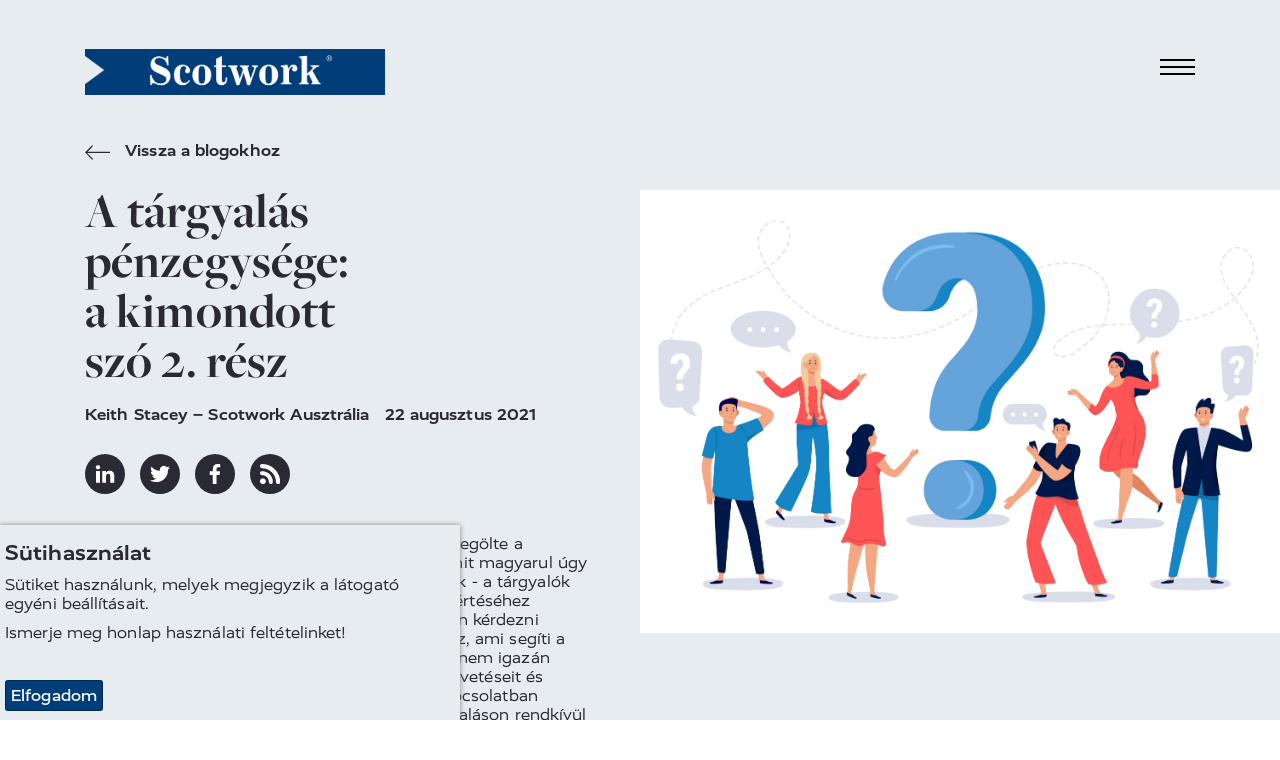

--- FILE ---
content_type: text/html; charset=utf-8
request_url: https://www.scotwork.hu/blog-es-letoltheto-ismerteto-anyagok/2021/a-targyalas-penzegysege-2/
body_size: 11958
content:

<!DOCTYPE html>
<html lang="hu-HU" prefix="og: http://ogp.me/ns#">

<head>
    <meta charset="utf-8">
    <meta http-equiv="X-UA-Compatible" content="IE=edge">
    <meta name="google-site-verification" content="q_sJ9-anFTacbh_sSj2CcxiFAhlpwlPWVwVJEO-_fKg" />
    <meta name="viewport" content="width=device-width, height=device-height, initial-scale=1.0,minimum-scale=1.0">
    <meta name="umb-culture" content="hu-HU" />

    
    <title title="A t&#225;rgyal&#225;s p&#233;nzegys&#233;ge 2">A t&#225;rgyal&#225;s p&#233;nzegys&#233;ge 2</title>
    <meta name="description" content="Nemzetk&#246;zi tr&#233;nereink blog&#237;r&#225;sai mellett tippeket &#233;s &#246;tleteket tal&#225;lhat t&#225;rgyal&#225;saihoz. N&#233;zze meg vide&#243;inkat, vagy v&#225;logasson e-K&#246;nyveink, bros&#250;r&#225;ink &#233;s kiadv&#225;nyaink k&#246;z&#252;l.
">
    <meta name="keywords" content="scotwork
scotwork Hungary
Scotwork Magyarorsz&#225;g
Scotwork blog
t&#225;rgyal&#225;s
t&#225;rgyal&#225;s blog
t&#225;rgyal&#225;s technika
t&#225;rgyal&#225;stechnika
t&#225;rgyal&#225;s tr&#233;ning
t&#225;rgyal&#225;si tr&#233;ning
p&#233;nzegys&#233;g
t&#225;rgyal&#225;s p&#233;nzegys&#233;ge">
    <meta name="author" content="Scotwork (Magyarorsz&#225;g) Kft.">
                
<link rel="canonical" href="https://www.scotwork.hu/blog-es-letoltheto-ismerteto-anyagok/2021/a-targyalas-penzegysege-2/" />
<meta property="og:type" content="website">
<meta property="og:title" content="A t&#225;rgyal&#225;s p&#233;nzegys&#233;ge 2" />
<meta property="og:image" content="https://www.scotwork.hu/media/oxff1j30/aug.jpg" />
<meta property="og:url" content="https://www.scotwork.hu/blog-es-letoltheto-ismerteto-anyagok/2021/a-targyalas-penzegysege-2/" />
<meta property="og:description" content="" />
<meta property="og:site_name" content="Scotwork" />

<meta name="twitter:card" content="summary" />
<meta name="twitter:site" content="Scotwork" />
<meta name="twitter:creator" content="Scotwork" />


        <meta name="robots" content="" />


    <script async
        src="https://www.googletagmanager.com/gtag/js?id=UA-93387472-2"></script>
    <script async src='https://www.google-analytics.com/analytics.js'></script>
    <script type="text/javascript" src="/Assets/Js/twitterFetcher.min.js"></script>
    <script>
        window.dataLayer = window.dataLayer || [];
        function gtag() { dataLayer.push(arguments); }
        gtag('js', new Date());
        gtag('config', 'UA-93387472-2');
    </script>
    <script>
        window.ga = window.ga || function () { (ga.q = ga.q || []).push(arguments) }; ga.l = +new Date;
        ga('create', 'UA-93387472-2', 'auto');
        ga('send', 'pageview');
    </script>

    

    



    <link rel="stylesheet" type="text/css" href="/assets/css/style_v13.min.css">
    <link href='https://api.tiles.mapbox.com/mapbox-gl-js/v0.49.0/mapbox-gl.css' rel='stylesheet' />


    
        <link rel="stylesheet" href="https://use.typekit.net/nmn4dul.css">

    
    <script id="mcjs">
            !function(c,h,i,m,p){m=c.createElement(h),p=c.getElementsByTagName(h)[0],m.async=1,m.src=i,p.parentNode.insertBefore(m,p)}
            (document,"script","https://chimpstatic.com/mcjs-connected/js/users/3c56482b5a9859d526df97341/92ae4e6d6dd2e653753d6ecbd.js");
        </script>
				
				<script type="text/javascript">
            _linkedin_partner_id = "3094658";
            window._linkedin_data_partner_ids = window._linkedin_data_partner_ids || [];
            window._linkedin_data_partner_ids.push(_linkedin_partner_id);
        </script>
        <script type="text/javascript">
            (function(){var s = document.getElementsByTagName("script")[0];
                var b = document.createElement("script");
                b.type = "text/javascript";b.async = true;
                b.src = "https://snap.licdn.com/li.lms-analytics/insight.min.js";
                s.parentNode.insertBefore(b, s);})();
        </script>
        <noscript>
            <img height="1" width="1" style="display:none;" alt="" src="https://px.ads.linkedin.com/collect/?pid=1819634&fmt=gif" />
			</noscript>

    

    <link rel="icon" type="image/ico" href="/sw-favicon.ico">
</head>

<body class="Magyarorsz&#225;g">
    
<div id="downloadModal" class="modal">
    <div class="modal__dialog">
        

<div class="downloadFormSection background--scotworkCharcoal text--scotworkPink">
    <button class="button button--modalClose modal--close">
        <span class="">&times;</span>
    </button>
    <div class="container">
        <div class="subheading2 block__strapline">Let&#246;lt&#233;s</div>

<form action="/blog-es-letoltheto-ismerteto-anyagok/2021/a-targyalas-penzegysege-2/" class="" enctype="multipart/form-data" id="frmDownload" method="post"><input name="__RequestVerificationToken" type="hidden" value="8VrrOTWfn1v4IMwxmycFOcH8LrV6o5mE8TNkdPqHEwJorLAG_Q-RC0DHqGejjOTRkyg14eYE5LUrWjcFnShBkCQpi_7DMsFn3fDQqYAIssM1" /><input id="SettingsId" name="SettingsId" type="hidden" value="2977" />            <div class="form__wrapper">
                <div class="form__group">
                    <label class="form__label" for="fullName-download">Az &#246;n neve</label>
                    <input class="form__element" data-val="true" data-val-required="* Kötelező" id="fullName-download" name="FullName" placeholder="Az ön neve" type="text" value="" />
                    <span class="field-validation-valid" data-valmsg-for="FullName" data-valmsg-replace="true"></span>
                </div>
                <div class="form__group">
                    <label class="form__label" for="company-download">C&#233;gn&#233;v</label>
                    <input class="form__element" data-val="true" data-val-required="* Kötelező" id="company-download" name="Company" placeholder="Cégnév" type="text" value="" />
                    <span class="field-validation-valid" data-valmsg-for="Company" data-valmsg-replace="true"></span>
                </div>
                <div class="form__group">
                    <label class="form__label" for="emailAddress-download">E-mail c&#237;m</label>
                    <input class="form__element" data-val="true" data-val-email="The Email Address field is not a valid e-mail address." data-val-required="* Kötelező" id="emailAddress-download" name="EmailAddress" placeholder="E-mail cím" type="text" value="" />
                    <span class="field-validation-valid" data-valmsg-for="EmailAddress" data-valmsg-replace="true"></span>
                </div>
                <div class="form__group">
                    <label class="form__label" for="contactNumber-download">Telefonsz&#225;m</label>
                    <input class="form__element" data-val="true" data-val-required="* Kötelező" id="contactNumber-download" name="ContactNumber" placeholder="Telefonszám" type="text" value="" />
                    <span class="field-validation-valid" data-valmsg-for="ContactNumber" data-valmsg-replace="true"></span>
                </div>
                <div class="form__group">
                    <label class="form__label" for="country-download">Orsz&#225;g</label>
                    <input class="form__element" data-val="true" data-val-required="* Kötelező" id="country-download" name="Country" placeholder="Ország" type="text" value="" />
                    <span class="field-validation-valid" data-valmsg-for="Country" data-valmsg-replace="true"></span>
                </div>
                <div class="form__group checkbox contactForm__gdpr">
                    <input class="checkbox__input" data-val="true" data-val-required="The GDPROptIn field is required." id="gdprOptIn" name="GDPROptIn" type="checkbox" value="true" /><input name="GDPROptIn" type="hidden" value="false" />
                    <label class="checkbox__label" for="gdprOptIn">Beleegyezem, hogy a Scotwork kapcsolatban maradjon velem</label>
                </div>
                <input id="FilePath" name="FilePath" type="hidden" value="" />
                <input id="DownloadType" name="DownloadType" type="hidden" value="" />
                <input id="Heading" name="Heading" type="hidden" value="" />

                <div class="form__bottom--download">
                    <button class="button background--scotworkPink text--scotworkCharcoal contactForm__submit" onclick="sendGaEvent();" type="submit">Elk&#252;ld&#233;s</button>
                    <input type="hidden" id="g-recaptcha-response" name="g-recaptcha-response">
                    <div class="contactForm__captcha text--scotworkPink">
                        <p>Honlapunk védelmét a reCAPTCHA biztosítja, és érvényesek rá a Google <a href="https://policies.google.com/privacy?hl=hu" data-anchor="?hl=hu">Adatvédelmi Irányelvei</a> és <a href="https://policies.google.com/terms?hl=hu" data-anchor="?hl=hu">Általános Szerződési Feltételei</a>. Tiszteletben tartjuk a személyes adatainak védelmét. További információért, kérjük, olvassa el az <a href="https://www.hu.scotwork.com/adatkezeles-es-adatvedelem/">Adatvédelmi Nyilatkozatunkat</a>.</p>
<p> </p>
                    </div>
                </div>
            </div>
<input name="ufprt" type="hidden" value="[base64]" /></form>    </div>
</div>

    </div>
</div>


<header class="navbar">
    <div class="container navbar__container">
        <a class="navbar__brand" href="/" title="home">
            <img class="logo" src="/media/q2en4tu4/sw-new-white-text.png" alt="Scotwork Logo" />
        </a>
        <button id="navbarToggle" class="navbar__toggler" data-toggle="collapse" data-target="#navbarSupportedContent" aria-controls="navbarSupportedContent" aria-expanded="false" aria-label="Toggle navigation">
            <div class="hamburger">
                <span class="hamburger__line line-1"></span>
                <span class="hamburger__line line-2"></span>
                <span class="hamburger__line line-3"></span>
                <span class="cross"></span>
            </div>
        </button>
    </div>
    <nav id="nav" class="nav">
        <ul class="container nav__list">
                <li class="nav__item">
                    <a class="nav__link nav__link--large" href="/">
Kezdőlap                    </a>
                </li>
                                <li class="nav__item">
                        <a class="nav__link nav__link--large" href="/miert-a-scotwork/">
Mi&#233;rt a Scotwork?                        </a>
                    </li>
                    <li class="nav__item">
                        <a class="nav__link nav__link--large" href="/scotwork-bemutatkozas/">
Scotwork bemutatkoz&#225;s                        </a>
                    </li>
                    <li class="nav__item">
                        <a class="nav__link nav__link--large" href="/scotwork-magyarorszag/">
Scotwork Magyarorsz&#225;g                        </a>
                    </li>
                    <li class="nav__item">
                        <a class="nav__link nav__link--large" href="/megoldasok/">
 Megold&#225;sok                        </a>
                    </li>
                    <li class="nav__item">
                        <a class="nav__link nav__link--large" href="/kepzeseink/">
K&#233;pz&#233;seink                        </a>
                    </li>
                    <li class="nav__item">
                        <a class="active nav__link nav__link--large" href="/blog-es-letoltheto-ismerteto-anyagok/">
Ismertető anyagok &#233;s blog                        </a>
                    </li>
                    <li class="nav__item">
                        <a class="nav__link nav__link--large" href="/foglalas/">
Ny&#237;lt k&#233;pz&#233;sek időpontjai                        </a>
                    </li>
                    <li class="nav__item">
                        <a class="nav__link nav__link--large" href="/lepjen-velunk-kapcsolatba/">
Kapcsolat                        </a>
                    </li>
                    <li class="nav__item">
                        <a class="nav__link nav__link--large" href="/targyalasikeszseg-felmeres-eredmenyei/">
T&#225;rgyal&#225;sik&#233;szs&#233;g-felm&#233;r&#233;s eredm&#233;nyei                        </a>
                    </li>
                    <li class="nav__item">
                        <a class="nav__link nav__link--large" href="/ajanlatkeres/">
Aj&#225;nlatk&#233;r&#233;s                        </a>
                    </li>
                    <li class="nav__item">
                        <a class="nav__link nav__link--large" href="/targyaloi-viselkedesi-preferenciak/">
T&#225;rgyal&#243;i Viselked&#233;si Preferenci&#225;k                        </a>
                    </li>
                <li class="nav__item--separate"><img class="link__icon" src="/Assets/Images/toolbox_icon.svg" alt="toolbox icon" /><a class="nav__link nav__link--small" href="https://tools.scotwork.com">Eszk&#246;zt&#225;r bejelentkez&#233;s</a></li>
        </ul>
    </nav>
</header>



<section class="article background--scotworkGrey" data-colour="dark">
    <div class="container article__wrapper">
        <div class="article__header">
            <a href="/blog-es-letoltheto-ismerteto-anyagok/" title="Vissza a blogokhoz" class="quoteAuthor text--scotworkCharcoal insightsBackLink">
                <svg class="icon backIcon">
                    <use xlink:href="/Assets/Fonts/symbol-defs.svg#icon-arrow-left"></use>
                </svg>
                Vissza a blogokhoz                
            </a>
            <h1 class="headline text--scotworkCharcoal headline--article">
                A t&#225;rgyal&#225;s p&#233;nzegys&#233;ge: a kimondott sz&#243; 2. r&#233;sz
            </h1>
            <div class="quoteAuthor">
                <span class="appendableBlogPosts__author">Keith Stacey – Scotwork Ausztr&#225;lia</span>
                <time>22 augusztus 2021</time>
            </div>
            <div class="social social--article">
                <a href="https://www.linkedin.com/shareArticle?mini=true&amp;url=https%3a%2f%2fwww.scotwork.hu%2fblog-es-letoltheto-ismerteto-anyagok%2f2021%2fa-targyalas-penzegysege-2%2f&amp;title=A+t%c3%a1rgyal%c3%a1s+p%c3%a9nzegys%c3%a9ge+2&amp;summary=&amp;source=https%3a%2f%2fwww.scotwork.hu%2fblog-es-letoltheto-ismerteto-anyagok%2f2021%2fa-targyalas-penzegysege-2%2f" title="linkedin" target="_blank" class="social__link">
                    <svg class="social__icon">
                        <use xlink:href="/Assets/Fonts/symbol-defs.svg#icon-linkedin"></use>
                    </svg>
                </a>
                <a href="https://twitter.com/share?url=https%3a%2f%2fwww.scotwork.hu%2fblog-es-letoltheto-ismerteto-anyagok%2f2021%2fa-targyalas-penzegysege-2%2f&amp;text=A+t%c3%a1rgyal%c3%a1s+p%c3%a9nzegys%c3%a9ge+2" title="twitter" target="_blank" class="social__link">
                    <svg class="social__icon">
                        <use xlink:href="/Assets/Fonts/symbol-defs.svg#icon-twitter"></use>
                    </svg>
                </a>
                <a href="https://www.facebook.com/sharer/sharer.php?u=https%3a%2f%2fwww.scotwork.hu%2fblog-es-letoltheto-ismerteto-anyagok%2f2021%2fa-targyalas-penzegysege-2%2f" title="facebook" target="_blank" class="social__link">
                    <svg class="social__icon">
                        <use xlink:href="/Assets/Fonts/symbol-defs.svg#icon-facebook"></use>
                    </svg>
                </a>
                 
                <a href="/blog-es-letoltheto-ismerteto-anyagok/rss/" title="rss" target="_blank" class="social__link">
                    <svg class="social__icon">
                        <use xlink:href="/Assets/Fonts/symbol-defs.svg#icon-rss"></use>
                    </svg>
                </a>
            </div>
        </div>     
            <div class="article__side">
                <div class="article__image">
                        <img src="/media/oxff1j30/aug.jpg" alt="AUG" />
                                            </div>
            </div>      
        <article class="article__content">
            <p>A „Curiosity killed the cat, azaz a kíváncsiság megölte a macskát…” ismeretlen eredetű brit mondás - amit magyarul úgy mondunk, hogy aki kíváncsi hamar megöregszik - a tárgyalók számára fontos üzenetet hordoz. Egymás megértéséhez nélkülözhetetlenek a jó kérdések. Természetesen kérdezni fontos, de az arra adott válasz meghallgatása az, ami segíti a megértést és juttat információhoz. A tárgyalók nem igazán ismerik a másik fél problémáit, prioritásait, ellenvetéseit és akadályait a felkészülés során, ezért ezekkel kapcsolatban leginkább a feltételezéseikre alapoznak. A tárgyaláson rendkívül fontos, hogy ezeket a feltételezéseket igazoljuk.</p>
<p>Alapos felkészülést követően mindkét félnek hosszú kérdéssorral kell rendelkeznie. Ne érezzük magunkat úgy, mintha egy kihallgatáson vagy inkvizíción lennénk! A tárgyalás egy párbeszéd, olyan, mint az ár-apály áramlása, amiben a felek egyaránt beszélnek és hallgatnak.</p>
<p>A sikeres párbeszédekről folytatott kutatások érdekes módon azt mutatják, hogy a leghasznosabb kérdések az ellenőrző kérdések, melyek a fő kérdésre adott választ segítenek tisztázni. Például, amikor a másik fél azt mondja, hogy <em>„a szállítás időzítése fontos számunkra”</em>, ebben az esetben a megfelelő ellenőrző kérdés úgy hangzana, hogy <em>„Értjük, hogy a szállítás időzítése fontos önöknek, de ki tudnák fejteni, hogy miért?”. </em>Egy másik, ugyancsak hasznos ellenőrző kérdés erre vonatkozóan: <em>„Van-e a szállítás időzítését túl bármi egyéb, ami fontos önöknek? Milyen következménnyel járna egy esetleges szállítási késedelem?”</em></p>
<p>Az ilyen ellenőrző kérdések azért fontosak, mert jelzik a másik fél számára, hogy az eredeti kérdésre adott választ figyelmesen meghallgattuk és azzal kapcsolatban még többet szeretnénk megtudni. Ezzel érdeklődést mutatunk, és ha még azt is hozzátesszük, hogy „Most már értjük, hogy ez miért jelentene önöknek problémát”, akkor együttérzésünket is kifejezhetjük. Érdeklődésünkért és együttérzésünkért jogosan várhatunk hasonló reakciót és választ a feltett kérdésekre.</p>
<p>Az empátia és az egyetértés első jeleit viszont hamar leronthatjuk azzal, ha mi nem válaszolunk a tárgyalófél által feltett kérdésekre. Az információáramlás a tárgyalás vérárama, a gyakorlott tárgyalók pontosan tudják, mennyi információt kell megosztani, és mikor kell azzal óvatosan bánni. A legfontosabb az, hogy tisztában legyünk azzal, hogy a kiadott információk mikor mozdítják előre a folyamatot és mikor késztetik távolságtartásra a tárgyalófelet.</p>
<p>Azonban nem minden kérdés hasznos. A <em>„Hülyének néz engem?”</em> vagy <em>„Hogyan gondolja, hogy felülbírálhatja a mi árainkat?”</em> és a  hasonló jellegű kérdések nem segítik a folyamatot, és nem ösztönzik a másik felet az együttműködésre. Ezek lehetőséget adnak támadásra és arra, hogy tárgyalófele megerősítse pozícióját, ami nem fogja előrevinni a folyamatot. Sokkal jobb ilyenkor lassítani olyan kérdéssel, mint például <em>„Segítsen megérteni azt, hogy…”, „Úgy tűnik nem egészen értem, megtenné, hogy megismétli?”</em>. Ezek lassítják az információáramlást a párbeszédben, hogy mindkét fél jobban feldolgozhassa és megérthesse az elhangzottakat.</p>
<p>Ne feledjük, a macskáknak kilenc életük van, ami rengeteg idő a kérdésekre.</p>
<p>Sikeres tárgyalásokat!</p>
<p><em>Keith Stacey – Scotwork Ausztrália tréner írásának fordítása</em></p>
        </article>
    </div>
</section>

<section class="dualBox" data-colour="light">
    <div class="dualBox__left background--scotworkGrey text--scotworkCharcoal">
        <div class="dualBox__container dualBox__container--left">
            <div class="dualBox__content dualBoxPadding--article dualBox__content--default dualBox__content--left">
                <div class="insightsItem--article">
                    <div class="insightsItem__top">
                        <div class="insightsItem__image insightsItem__image--default"
                             style="background-image:url(/assets/images/avatar.png">
                        </div>
                        <div class="insightsItem__content">
                            <div class="quoteAuthor insightsItem__author">Keith Stacey – Scotwork Ausztr&#225;lia</div>
                                    <div class="quoteAuthor insightsItem__author">
                                        Keith Stacey – Scotwork Ausztr&#225;lia tov&#225;bbi &#237;r&#225;sai:
                                    </div>
                                                            <a class="subheading3 text--uppercase insightsItem__heading" href="/blog-es-letoltheto-ismerteto-anyagok/2017/egy-targyalo-dilemmai-2-resz/" title="Egy t&#225;rgyal&#243; dilemm&#225;i – 2. r&#233;sz">Egy t&#225;rgyal&#243; dilemm&#225;i – 2. r&#233;sz</a>
                                                    </div>
                    </div>
                    <a class="button insightsItem__button insightsItem__button--article background--scotworkCharcoal text--scotworkGrey" href="/blog-es-letoltheto-ismerteto-anyagok/">
                        Vissza a blogokhoz
                    </a>
                </div>
            </div>
        </div>
    </div>
    <div class="dualBox__right background--scotworkCharcoal text--scotworkPink">
        <div class="dualBox__container dualBox__container--right">
            <div class="dualBox__content dualBoxPadding--article dualBox__content--default dualBox__content--right">
                <div>
                    <h3 class="subheading2 dualBox__strapline">
                        Feliratkoz&#225;s blogunkra
                    </h3>
                    <div class="dualBox__text">
                        



<form action="/blog-es-letoltheto-ismerteto-anyagok/2021/a-targyalas-penzegysege-2/" class="blogsignupForm" enctype="multipart/form-data" id="frmBlogSignUp" method="post"><input name="__RequestVerificationToken" type="hidden" value="sYBqIIvZYFcQl5fq8j1GWwA53u0MO6WSslCTG7dp4gm6NE5q2X4xCJeImk320M14URqyzL8GnXueNQ_d29VNVBYXCTO51kD7cEGzFrVBjUg1" /><input id="Country" name="Country" type="hidden" value="Magyarország" /><input id="SettingsId" name="SettingsId" type="hidden" value="2977" /><div class="form__wrapper">

    <div class="form__group">
        <label class="form__label" for="fullname-blog">Az &#246;n neve</label>
        <input class="form__element" data-val="true" data-val-required="* Kötelező" id="forename-blog" name="FullName" placeholder="Az ön neve" type="text" value="" />
        <span class="field-validation-valid" data-valmsg-for="FullName" data-valmsg-replace="true"></span>
    </div>
    <div class="form__group">
        <label class="form__label" for="email-blog">E-mail c&#237;m</label>
        <input class="form__element" data-val="true" data-val-email="The Email Address field is not a valid e-mail address." data-val-required="* Kötelező" id="email-blog" name="EmailAddress" placeholder="E-mail cím" type="text" value="" />
        <span class="field-validation-valid" data-valmsg-for="EmailAddress" data-valmsg-replace="true"></span>
    </div>
    <div class="form__group checkbox contactForm__gdpr">
        <input class="checkbox__input" data-val="true" data-val-required="The GDPROptIn field is required." id="gdprOptIn-blog" name="GDPROptIn" type="checkbox" value="true" /><input name="GDPROptIn" type="hidden" value="false" />
        <label class="checkbox__label" for="gdprOptIn-blog">Beleegyezem, hogy a Scotwork kapcsolatban maradjon velem</label>
    </div>
    <div class="form__bottom--download">
        <button class="button background--scotworkPink text--scotworkCharcoal contactForm__submit" type="submit">Elk&#252;ld&#233;s</button>
        <input type="hidden" id="g-recaptcha-response_b" name="g-recaptcha-response_b">

        <div class="contactForm__captcha text--scotworkPink">
            <p>Honlapunk védelmét a reCAPTCHA biztosítja, és érvényesek rá a Google <a href="https://policies.google.com/privacy?hl=hu" data-anchor="?hl=hu">Adatvédelmi Irányelvei</a> és <a href="https://policies.google.com/terms?hl=hu" data-anchor="?hl=hu">Általános Szerződési Feltételei</a>. Tiszteletben tartjuk a személyes adatainak védelmét. További információért, kérjük, olvassa el az <a href="https://www.hu.scotwork.com/adatkezeles-es-adatvedelem/">Adatvédelmi Nyilatkozatunkat</a>.</p>
<p> </p>
        </div>
    </div>

</div>
<input name="ufprt" type="hidden" value="[base64]" /></form>

                    </div>
                </div>
            </div>
        </div>
    </div>
</section>









<footer>
    <div class="container footer">
        <div class="footer__left">
            <div class="footer__contact">
                    <a class="footer__contact_link" href="tel:+361222-5177">+36 1 222-5177</a>                                    <a class="footer__contact_link" href="mailto:hungary@scotwork.com">hungary@scotwork.com</a>            </div>
            <div class="social">
                    <a href="https://www.linkedin.com/company/scotwork-magyarorszag/" title="linkedin" target="_blank" class="social__link">
                        <svg class="social__icon">
                            <use xlink:href="/Assets/Fonts/symbol-defs.svg#icon-linkedin"></use>
                        </svg>
                    </a>                                                    <a href="https://www.facebook.com/search/top?q=scotwork%20magyarorsz%C3%A1g" title="facebook" target="_blank" class="social__link">
                        <svg class="social__icon">
                            <use xlink:href="/Assets/Fonts/symbol-defs.svg#icon-facebook"></use>
                        </svg>
                    </a>            </div>
        </div>
        <div class="footer__mid">
        </div>
        <div class="footer__mid2">
Legfrissebb blogbejegyz&#233;s&#252;nk                <div class="tweet_box">
                    <p class="blogSummaryHeader">
                        <strong>Az &#246;szt&#246;nzők &#233;s szankci&#243;k kar&#225;csonykor is műk&#246;dnek?</strong>
                    </p>
                    <p class="blogSummaryFooter fadeOut">Scotwork &#246;ssze&#225;ll&#237;tott egy kiadv&#225;nyt, amelyben a...</p>

                    <div class='footerReadMore'>
                        <a href="/blog-es-letoltheto-ismerteto-anyagok/2025/az-osztonzok-es-szankciok-karacsonykor-is-mukodnek/" class="textLinkBlue" title="Az &#246;szt&#246;nzők &#233;s szankci&#243;k kar&#225;csonykor is műk&#246;dnek?">Olvassa tov&#225;bb!<span class="icon-arrow-right linkArrow"></span></a>
                    </div>
                </div>
        </div>
        <div class="footer__right">
            <img src="/media/q2en4tu4/sw-new-white-text.png" alt="Scotwork Logo" class="logo footer__image" />
            <div class="footer__images">
            </div>
        </div>
        <div class="footer__bottom">
            <ul class="footer__links">
                    <li class="listItem">
                        <a class="listItem__link" title="Honlap haszn&#225;lati felt&#233;telek" href="/honlap-hasznalati-feltetelek/">Honlap haszn&#225;lati felt&#233;telek</a>
                    </li>
                    <li class="listItem">
                        <a class="listItem__link" title="Adatv&#233;delmi Nyilatkozat" href="/adatkezeles-es-adatvedelem/">Adatv&#233;delmi Nyilatkozat</a>
                    </li>
                    <li class="listItem">
                        <a class="listItem__link" title="Felnőttk&#233;pz&#233;si Adatkezel&#233;si Szab&#225;lyzat" href="/felnottkepzesi-adatvedelmi-szabalyzat/">Felnőttk&#233;pz&#233;si Adatkezel&#233;si Szab&#225;lyzat</a>
                    </li>
                    <li class="listItem">
                        <a class="listItem__link" title="Oldalt&#233;rk&#233;p" href="/oldalterkep/">Oldalt&#233;rk&#233;p</a>
                    </li>
            </ul>
            <p class="footer__copyright">© Scotwork Limited 2026</p>
        </div>
    </div>
</footer>





    
    <script src="/assets/js/svg4everybody.min.js" )'></script>
    <script>svg4everybody();</script>
    <script src="/assets/js/typed.js"></script>
    <script src="/assets/js/jquery.min.js"></script>
    <script src="/assets/js/jquery.scrollify.min.js"></script>
    <script src="/assets/js/jquery-ui.min.js"></script>
    <script src="/assets/js/jquery.validate.min.js"></script>
    <script src="/assets/js/jquery.validate.unobtrusive.min.js"></script>
    <script src="/assets/js/jquery.unobtrusive-ajax.min.js"></script>
    <script src="/assets/js/jquery.waypoints.min.js"></script>
    <script src="/assets/js/svg-pan-zoom.js"></script>
    <script src="/assets/js/slick.min.js"></script>
    <script src="/assets/js/main_v2.min.js"></script>
        <script>
            jQuery.extend(jQuery.validator.messages, {
                required: "* K&#246;telező"
            });
        </script>
    
    <!-- reCaptchaKey refer to web.config, 2 sets of keys used for four umbraco instances-->
    <script
        src="https://www.google.com/recaptcha/api.js?render=6Lf7p_8ZAAAAAEFIvKYD76CIdkNjytJqDQfkrROC&hl=hu-HU"></script>
    <script>
        grecaptcha.ready(function () {
            grecaptcha.execute('6Lf7p_8ZAAAAAEFIvKYD76CIdkNjytJqDQfkrROC', { action: 'RFP' }).then(function (token) {
                var gotDownloadCaptchaToken = document.getElementById('g-recaptcha-response');
                var gotContactCaptchaToken = document.getElementById('g-recaptcha-response_c');
                var gotRFPCaptchaToken = document.getElementById('g-recaptcha-response_r');
                var gotBlogSignupCaptchaToken = document.getElementById('g-recaptcha-response_b');
                var gotBookingCaptchaToken = document.getElementById('g-recaptcha-response_bk');
                if (gotDownloadCaptchaToken != null) {
                    document.getElementById('g-recaptcha-response').value = token;
                }
                if (gotContactCaptchaToken != null) {
                    document.getElementById('g-recaptcha-response_c').value = token;
                }
                if (gotRFPCaptchaToken != null) {
                    document.getElementById('g-recaptcha-response_r').value = token;
                }
                if (gotBlogSignupCaptchaToken != null) {
                    document.getElementById('g-recaptcha-response_b').value = token;
                }
                if (gotBookingCaptchaToken != null) {
                    document.getElementById('g-recaptcha-response_bk').value = token;
                }
            });
        });
    </script>
    <!-- Adform Tracking Code BEGIN -->
        <script type="text/javascript">
            window._adftrack = Array.isArray(window._adftrack) ? window._adftrack : (window._adftrack ? [window._adftrack] : []);
            window._adftrack.push({
                pm: 1004180,
                divider: encodeURIComponent('|'),
                pagename: encodeURIComponent('Scotwork [ALL]')
            });
            (function () { var s = document.createElement('script'); s.type = 'text/javascript'; s.async = true; s.src = 'https://track.adform.net/serving/scripts/trackpoint/async/'; var x = document.getElementsByTagName('script')[0]; x.parentNode.insertBefore(s, x); })();

        </script>
        <noscript>
            <p style="margin:0;padding:0;border:0;">
                <img src="https://track.adform.net/Serving/TrackPoint/?pm=1004180&ADFPageName=Scotwork%20%5BALL%5D&ADFdivider=|" width="1" height="1" alt="adform" />
            </p>
        </noscript>
        <!-- Adform Tracking Code END -->
    

    
    <div class="cookie-notice background--scotworkGrey text--scotworkCharcoal">
        <div class="inner">
                <p class="subheading3">S&#252;tihaszn&#225;lat</p>

                <p>S&#252;tiket haszn&#225;lunk, melyek megjegyzik a l&#225;togat&#243; egy&#233;ni be&#225;ll&#237;t&#225;sait.</p>

<p>Ismerje meg <a href="/honlap-hasznalati-feltetelek/" title="Honlap használati feltételek">honlap használati feltételinket</a>!</p>
<p> </p>            <p class="accept-btn-container">
                <a class="button accept-cookies background--scotworkBlue text--defaultWhite" href="#">Elfogadom</a>
            </p>
        </div>
    </div>



    <script>

         $(document).ready(function () {
             twitterFetcher.fetch({
                 "profile": { "screenName": '' },
                 "domId": 'latesttweet', "maxTweets": 1,
                 "enableLinks": true,
                 "showUser": false,
                 "showTime": false,
                 "showImages": false,
                 "showInteraction": false,
                 "customCallback": window.handleTweets,
                 "lang": 'en'
             });
         });
    </script>
</body>

</html>


--- FILE ---
content_type: text/html; charset=utf-8
request_url: https://www.google.com/recaptcha/api2/anchor?ar=1&k=6Lf7p_8ZAAAAAEFIvKYD76CIdkNjytJqDQfkrROC&co=aHR0cHM6Ly93d3cuc2NvdHdvcmsuaHU6NDQz&hl=hu&v=PoyoqOPhxBO7pBk68S4YbpHZ&size=invisible&anchor-ms=20000&execute-ms=30000&cb=azurkm75on5i
body_size: 48696
content:
<!DOCTYPE HTML><html dir="ltr" lang="hu"><head><meta http-equiv="Content-Type" content="text/html; charset=UTF-8">
<meta http-equiv="X-UA-Compatible" content="IE=edge">
<title>reCAPTCHA</title>
<style type="text/css">
/* cyrillic-ext */
@font-face {
  font-family: 'Roboto';
  font-style: normal;
  font-weight: 400;
  font-stretch: 100%;
  src: url(//fonts.gstatic.com/s/roboto/v48/KFO7CnqEu92Fr1ME7kSn66aGLdTylUAMa3GUBHMdazTgWw.woff2) format('woff2');
  unicode-range: U+0460-052F, U+1C80-1C8A, U+20B4, U+2DE0-2DFF, U+A640-A69F, U+FE2E-FE2F;
}
/* cyrillic */
@font-face {
  font-family: 'Roboto';
  font-style: normal;
  font-weight: 400;
  font-stretch: 100%;
  src: url(//fonts.gstatic.com/s/roboto/v48/KFO7CnqEu92Fr1ME7kSn66aGLdTylUAMa3iUBHMdazTgWw.woff2) format('woff2');
  unicode-range: U+0301, U+0400-045F, U+0490-0491, U+04B0-04B1, U+2116;
}
/* greek-ext */
@font-face {
  font-family: 'Roboto';
  font-style: normal;
  font-weight: 400;
  font-stretch: 100%;
  src: url(//fonts.gstatic.com/s/roboto/v48/KFO7CnqEu92Fr1ME7kSn66aGLdTylUAMa3CUBHMdazTgWw.woff2) format('woff2');
  unicode-range: U+1F00-1FFF;
}
/* greek */
@font-face {
  font-family: 'Roboto';
  font-style: normal;
  font-weight: 400;
  font-stretch: 100%;
  src: url(//fonts.gstatic.com/s/roboto/v48/KFO7CnqEu92Fr1ME7kSn66aGLdTylUAMa3-UBHMdazTgWw.woff2) format('woff2');
  unicode-range: U+0370-0377, U+037A-037F, U+0384-038A, U+038C, U+038E-03A1, U+03A3-03FF;
}
/* math */
@font-face {
  font-family: 'Roboto';
  font-style: normal;
  font-weight: 400;
  font-stretch: 100%;
  src: url(//fonts.gstatic.com/s/roboto/v48/KFO7CnqEu92Fr1ME7kSn66aGLdTylUAMawCUBHMdazTgWw.woff2) format('woff2');
  unicode-range: U+0302-0303, U+0305, U+0307-0308, U+0310, U+0312, U+0315, U+031A, U+0326-0327, U+032C, U+032F-0330, U+0332-0333, U+0338, U+033A, U+0346, U+034D, U+0391-03A1, U+03A3-03A9, U+03B1-03C9, U+03D1, U+03D5-03D6, U+03F0-03F1, U+03F4-03F5, U+2016-2017, U+2034-2038, U+203C, U+2040, U+2043, U+2047, U+2050, U+2057, U+205F, U+2070-2071, U+2074-208E, U+2090-209C, U+20D0-20DC, U+20E1, U+20E5-20EF, U+2100-2112, U+2114-2115, U+2117-2121, U+2123-214F, U+2190, U+2192, U+2194-21AE, U+21B0-21E5, U+21F1-21F2, U+21F4-2211, U+2213-2214, U+2216-22FF, U+2308-230B, U+2310, U+2319, U+231C-2321, U+2336-237A, U+237C, U+2395, U+239B-23B7, U+23D0, U+23DC-23E1, U+2474-2475, U+25AF, U+25B3, U+25B7, U+25BD, U+25C1, U+25CA, U+25CC, U+25FB, U+266D-266F, U+27C0-27FF, U+2900-2AFF, U+2B0E-2B11, U+2B30-2B4C, U+2BFE, U+3030, U+FF5B, U+FF5D, U+1D400-1D7FF, U+1EE00-1EEFF;
}
/* symbols */
@font-face {
  font-family: 'Roboto';
  font-style: normal;
  font-weight: 400;
  font-stretch: 100%;
  src: url(//fonts.gstatic.com/s/roboto/v48/KFO7CnqEu92Fr1ME7kSn66aGLdTylUAMaxKUBHMdazTgWw.woff2) format('woff2');
  unicode-range: U+0001-000C, U+000E-001F, U+007F-009F, U+20DD-20E0, U+20E2-20E4, U+2150-218F, U+2190, U+2192, U+2194-2199, U+21AF, U+21E6-21F0, U+21F3, U+2218-2219, U+2299, U+22C4-22C6, U+2300-243F, U+2440-244A, U+2460-24FF, U+25A0-27BF, U+2800-28FF, U+2921-2922, U+2981, U+29BF, U+29EB, U+2B00-2BFF, U+4DC0-4DFF, U+FFF9-FFFB, U+10140-1018E, U+10190-1019C, U+101A0, U+101D0-101FD, U+102E0-102FB, U+10E60-10E7E, U+1D2C0-1D2D3, U+1D2E0-1D37F, U+1F000-1F0FF, U+1F100-1F1AD, U+1F1E6-1F1FF, U+1F30D-1F30F, U+1F315, U+1F31C, U+1F31E, U+1F320-1F32C, U+1F336, U+1F378, U+1F37D, U+1F382, U+1F393-1F39F, U+1F3A7-1F3A8, U+1F3AC-1F3AF, U+1F3C2, U+1F3C4-1F3C6, U+1F3CA-1F3CE, U+1F3D4-1F3E0, U+1F3ED, U+1F3F1-1F3F3, U+1F3F5-1F3F7, U+1F408, U+1F415, U+1F41F, U+1F426, U+1F43F, U+1F441-1F442, U+1F444, U+1F446-1F449, U+1F44C-1F44E, U+1F453, U+1F46A, U+1F47D, U+1F4A3, U+1F4B0, U+1F4B3, U+1F4B9, U+1F4BB, U+1F4BF, U+1F4C8-1F4CB, U+1F4D6, U+1F4DA, U+1F4DF, U+1F4E3-1F4E6, U+1F4EA-1F4ED, U+1F4F7, U+1F4F9-1F4FB, U+1F4FD-1F4FE, U+1F503, U+1F507-1F50B, U+1F50D, U+1F512-1F513, U+1F53E-1F54A, U+1F54F-1F5FA, U+1F610, U+1F650-1F67F, U+1F687, U+1F68D, U+1F691, U+1F694, U+1F698, U+1F6AD, U+1F6B2, U+1F6B9-1F6BA, U+1F6BC, U+1F6C6-1F6CF, U+1F6D3-1F6D7, U+1F6E0-1F6EA, U+1F6F0-1F6F3, U+1F6F7-1F6FC, U+1F700-1F7FF, U+1F800-1F80B, U+1F810-1F847, U+1F850-1F859, U+1F860-1F887, U+1F890-1F8AD, U+1F8B0-1F8BB, U+1F8C0-1F8C1, U+1F900-1F90B, U+1F93B, U+1F946, U+1F984, U+1F996, U+1F9E9, U+1FA00-1FA6F, U+1FA70-1FA7C, U+1FA80-1FA89, U+1FA8F-1FAC6, U+1FACE-1FADC, U+1FADF-1FAE9, U+1FAF0-1FAF8, U+1FB00-1FBFF;
}
/* vietnamese */
@font-face {
  font-family: 'Roboto';
  font-style: normal;
  font-weight: 400;
  font-stretch: 100%;
  src: url(//fonts.gstatic.com/s/roboto/v48/KFO7CnqEu92Fr1ME7kSn66aGLdTylUAMa3OUBHMdazTgWw.woff2) format('woff2');
  unicode-range: U+0102-0103, U+0110-0111, U+0128-0129, U+0168-0169, U+01A0-01A1, U+01AF-01B0, U+0300-0301, U+0303-0304, U+0308-0309, U+0323, U+0329, U+1EA0-1EF9, U+20AB;
}
/* latin-ext */
@font-face {
  font-family: 'Roboto';
  font-style: normal;
  font-weight: 400;
  font-stretch: 100%;
  src: url(//fonts.gstatic.com/s/roboto/v48/KFO7CnqEu92Fr1ME7kSn66aGLdTylUAMa3KUBHMdazTgWw.woff2) format('woff2');
  unicode-range: U+0100-02BA, U+02BD-02C5, U+02C7-02CC, U+02CE-02D7, U+02DD-02FF, U+0304, U+0308, U+0329, U+1D00-1DBF, U+1E00-1E9F, U+1EF2-1EFF, U+2020, U+20A0-20AB, U+20AD-20C0, U+2113, U+2C60-2C7F, U+A720-A7FF;
}
/* latin */
@font-face {
  font-family: 'Roboto';
  font-style: normal;
  font-weight: 400;
  font-stretch: 100%;
  src: url(//fonts.gstatic.com/s/roboto/v48/KFO7CnqEu92Fr1ME7kSn66aGLdTylUAMa3yUBHMdazQ.woff2) format('woff2');
  unicode-range: U+0000-00FF, U+0131, U+0152-0153, U+02BB-02BC, U+02C6, U+02DA, U+02DC, U+0304, U+0308, U+0329, U+2000-206F, U+20AC, U+2122, U+2191, U+2193, U+2212, U+2215, U+FEFF, U+FFFD;
}
/* cyrillic-ext */
@font-face {
  font-family: 'Roboto';
  font-style: normal;
  font-weight: 500;
  font-stretch: 100%;
  src: url(//fonts.gstatic.com/s/roboto/v48/KFO7CnqEu92Fr1ME7kSn66aGLdTylUAMa3GUBHMdazTgWw.woff2) format('woff2');
  unicode-range: U+0460-052F, U+1C80-1C8A, U+20B4, U+2DE0-2DFF, U+A640-A69F, U+FE2E-FE2F;
}
/* cyrillic */
@font-face {
  font-family: 'Roboto';
  font-style: normal;
  font-weight: 500;
  font-stretch: 100%;
  src: url(//fonts.gstatic.com/s/roboto/v48/KFO7CnqEu92Fr1ME7kSn66aGLdTylUAMa3iUBHMdazTgWw.woff2) format('woff2');
  unicode-range: U+0301, U+0400-045F, U+0490-0491, U+04B0-04B1, U+2116;
}
/* greek-ext */
@font-face {
  font-family: 'Roboto';
  font-style: normal;
  font-weight: 500;
  font-stretch: 100%;
  src: url(//fonts.gstatic.com/s/roboto/v48/KFO7CnqEu92Fr1ME7kSn66aGLdTylUAMa3CUBHMdazTgWw.woff2) format('woff2');
  unicode-range: U+1F00-1FFF;
}
/* greek */
@font-face {
  font-family: 'Roboto';
  font-style: normal;
  font-weight: 500;
  font-stretch: 100%;
  src: url(//fonts.gstatic.com/s/roboto/v48/KFO7CnqEu92Fr1ME7kSn66aGLdTylUAMa3-UBHMdazTgWw.woff2) format('woff2');
  unicode-range: U+0370-0377, U+037A-037F, U+0384-038A, U+038C, U+038E-03A1, U+03A3-03FF;
}
/* math */
@font-face {
  font-family: 'Roboto';
  font-style: normal;
  font-weight: 500;
  font-stretch: 100%;
  src: url(//fonts.gstatic.com/s/roboto/v48/KFO7CnqEu92Fr1ME7kSn66aGLdTylUAMawCUBHMdazTgWw.woff2) format('woff2');
  unicode-range: U+0302-0303, U+0305, U+0307-0308, U+0310, U+0312, U+0315, U+031A, U+0326-0327, U+032C, U+032F-0330, U+0332-0333, U+0338, U+033A, U+0346, U+034D, U+0391-03A1, U+03A3-03A9, U+03B1-03C9, U+03D1, U+03D5-03D6, U+03F0-03F1, U+03F4-03F5, U+2016-2017, U+2034-2038, U+203C, U+2040, U+2043, U+2047, U+2050, U+2057, U+205F, U+2070-2071, U+2074-208E, U+2090-209C, U+20D0-20DC, U+20E1, U+20E5-20EF, U+2100-2112, U+2114-2115, U+2117-2121, U+2123-214F, U+2190, U+2192, U+2194-21AE, U+21B0-21E5, U+21F1-21F2, U+21F4-2211, U+2213-2214, U+2216-22FF, U+2308-230B, U+2310, U+2319, U+231C-2321, U+2336-237A, U+237C, U+2395, U+239B-23B7, U+23D0, U+23DC-23E1, U+2474-2475, U+25AF, U+25B3, U+25B7, U+25BD, U+25C1, U+25CA, U+25CC, U+25FB, U+266D-266F, U+27C0-27FF, U+2900-2AFF, U+2B0E-2B11, U+2B30-2B4C, U+2BFE, U+3030, U+FF5B, U+FF5D, U+1D400-1D7FF, U+1EE00-1EEFF;
}
/* symbols */
@font-face {
  font-family: 'Roboto';
  font-style: normal;
  font-weight: 500;
  font-stretch: 100%;
  src: url(//fonts.gstatic.com/s/roboto/v48/KFO7CnqEu92Fr1ME7kSn66aGLdTylUAMaxKUBHMdazTgWw.woff2) format('woff2');
  unicode-range: U+0001-000C, U+000E-001F, U+007F-009F, U+20DD-20E0, U+20E2-20E4, U+2150-218F, U+2190, U+2192, U+2194-2199, U+21AF, U+21E6-21F0, U+21F3, U+2218-2219, U+2299, U+22C4-22C6, U+2300-243F, U+2440-244A, U+2460-24FF, U+25A0-27BF, U+2800-28FF, U+2921-2922, U+2981, U+29BF, U+29EB, U+2B00-2BFF, U+4DC0-4DFF, U+FFF9-FFFB, U+10140-1018E, U+10190-1019C, U+101A0, U+101D0-101FD, U+102E0-102FB, U+10E60-10E7E, U+1D2C0-1D2D3, U+1D2E0-1D37F, U+1F000-1F0FF, U+1F100-1F1AD, U+1F1E6-1F1FF, U+1F30D-1F30F, U+1F315, U+1F31C, U+1F31E, U+1F320-1F32C, U+1F336, U+1F378, U+1F37D, U+1F382, U+1F393-1F39F, U+1F3A7-1F3A8, U+1F3AC-1F3AF, U+1F3C2, U+1F3C4-1F3C6, U+1F3CA-1F3CE, U+1F3D4-1F3E0, U+1F3ED, U+1F3F1-1F3F3, U+1F3F5-1F3F7, U+1F408, U+1F415, U+1F41F, U+1F426, U+1F43F, U+1F441-1F442, U+1F444, U+1F446-1F449, U+1F44C-1F44E, U+1F453, U+1F46A, U+1F47D, U+1F4A3, U+1F4B0, U+1F4B3, U+1F4B9, U+1F4BB, U+1F4BF, U+1F4C8-1F4CB, U+1F4D6, U+1F4DA, U+1F4DF, U+1F4E3-1F4E6, U+1F4EA-1F4ED, U+1F4F7, U+1F4F9-1F4FB, U+1F4FD-1F4FE, U+1F503, U+1F507-1F50B, U+1F50D, U+1F512-1F513, U+1F53E-1F54A, U+1F54F-1F5FA, U+1F610, U+1F650-1F67F, U+1F687, U+1F68D, U+1F691, U+1F694, U+1F698, U+1F6AD, U+1F6B2, U+1F6B9-1F6BA, U+1F6BC, U+1F6C6-1F6CF, U+1F6D3-1F6D7, U+1F6E0-1F6EA, U+1F6F0-1F6F3, U+1F6F7-1F6FC, U+1F700-1F7FF, U+1F800-1F80B, U+1F810-1F847, U+1F850-1F859, U+1F860-1F887, U+1F890-1F8AD, U+1F8B0-1F8BB, U+1F8C0-1F8C1, U+1F900-1F90B, U+1F93B, U+1F946, U+1F984, U+1F996, U+1F9E9, U+1FA00-1FA6F, U+1FA70-1FA7C, U+1FA80-1FA89, U+1FA8F-1FAC6, U+1FACE-1FADC, U+1FADF-1FAE9, U+1FAF0-1FAF8, U+1FB00-1FBFF;
}
/* vietnamese */
@font-face {
  font-family: 'Roboto';
  font-style: normal;
  font-weight: 500;
  font-stretch: 100%;
  src: url(//fonts.gstatic.com/s/roboto/v48/KFO7CnqEu92Fr1ME7kSn66aGLdTylUAMa3OUBHMdazTgWw.woff2) format('woff2');
  unicode-range: U+0102-0103, U+0110-0111, U+0128-0129, U+0168-0169, U+01A0-01A1, U+01AF-01B0, U+0300-0301, U+0303-0304, U+0308-0309, U+0323, U+0329, U+1EA0-1EF9, U+20AB;
}
/* latin-ext */
@font-face {
  font-family: 'Roboto';
  font-style: normal;
  font-weight: 500;
  font-stretch: 100%;
  src: url(//fonts.gstatic.com/s/roboto/v48/KFO7CnqEu92Fr1ME7kSn66aGLdTylUAMa3KUBHMdazTgWw.woff2) format('woff2');
  unicode-range: U+0100-02BA, U+02BD-02C5, U+02C7-02CC, U+02CE-02D7, U+02DD-02FF, U+0304, U+0308, U+0329, U+1D00-1DBF, U+1E00-1E9F, U+1EF2-1EFF, U+2020, U+20A0-20AB, U+20AD-20C0, U+2113, U+2C60-2C7F, U+A720-A7FF;
}
/* latin */
@font-face {
  font-family: 'Roboto';
  font-style: normal;
  font-weight: 500;
  font-stretch: 100%;
  src: url(//fonts.gstatic.com/s/roboto/v48/KFO7CnqEu92Fr1ME7kSn66aGLdTylUAMa3yUBHMdazQ.woff2) format('woff2');
  unicode-range: U+0000-00FF, U+0131, U+0152-0153, U+02BB-02BC, U+02C6, U+02DA, U+02DC, U+0304, U+0308, U+0329, U+2000-206F, U+20AC, U+2122, U+2191, U+2193, U+2212, U+2215, U+FEFF, U+FFFD;
}
/* cyrillic-ext */
@font-face {
  font-family: 'Roboto';
  font-style: normal;
  font-weight: 900;
  font-stretch: 100%;
  src: url(//fonts.gstatic.com/s/roboto/v48/KFO7CnqEu92Fr1ME7kSn66aGLdTylUAMa3GUBHMdazTgWw.woff2) format('woff2');
  unicode-range: U+0460-052F, U+1C80-1C8A, U+20B4, U+2DE0-2DFF, U+A640-A69F, U+FE2E-FE2F;
}
/* cyrillic */
@font-face {
  font-family: 'Roboto';
  font-style: normal;
  font-weight: 900;
  font-stretch: 100%;
  src: url(//fonts.gstatic.com/s/roboto/v48/KFO7CnqEu92Fr1ME7kSn66aGLdTylUAMa3iUBHMdazTgWw.woff2) format('woff2');
  unicode-range: U+0301, U+0400-045F, U+0490-0491, U+04B0-04B1, U+2116;
}
/* greek-ext */
@font-face {
  font-family: 'Roboto';
  font-style: normal;
  font-weight: 900;
  font-stretch: 100%;
  src: url(//fonts.gstatic.com/s/roboto/v48/KFO7CnqEu92Fr1ME7kSn66aGLdTylUAMa3CUBHMdazTgWw.woff2) format('woff2');
  unicode-range: U+1F00-1FFF;
}
/* greek */
@font-face {
  font-family: 'Roboto';
  font-style: normal;
  font-weight: 900;
  font-stretch: 100%;
  src: url(//fonts.gstatic.com/s/roboto/v48/KFO7CnqEu92Fr1ME7kSn66aGLdTylUAMa3-UBHMdazTgWw.woff2) format('woff2');
  unicode-range: U+0370-0377, U+037A-037F, U+0384-038A, U+038C, U+038E-03A1, U+03A3-03FF;
}
/* math */
@font-face {
  font-family: 'Roboto';
  font-style: normal;
  font-weight: 900;
  font-stretch: 100%;
  src: url(//fonts.gstatic.com/s/roboto/v48/KFO7CnqEu92Fr1ME7kSn66aGLdTylUAMawCUBHMdazTgWw.woff2) format('woff2');
  unicode-range: U+0302-0303, U+0305, U+0307-0308, U+0310, U+0312, U+0315, U+031A, U+0326-0327, U+032C, U+032F-0330, U+0332-0333, U+0338, U+033A, U+0346, U+034D, U+0391-03A1, U+03A3-03A9, U+03B1-03C9, U+03D1, U+03D5-03D6, U+03F0-03F1, U+03F4-03F5, U+2016-2017, U+2034-2038, U+203C, U+2040, U+2043, U+2047, U+2050, U+2057, U+205F, U+2070-2071, U+2074-208E, U+2090-209C, U+20D0-20DC, U+20E1, U+20E5-20EF, U+2100-2112, U+2114-2115, U+2117-2121, U+2123-214F, U+2190, U+2192, U+2194-21AE, U+21B0-21E5, U+21F1-21F2, U+21F4-2211, U+2213-2214, U+2216-22FF, U+2308-230B, U+2310, U+2319, U+231C-2321, U+2336-237A, U+237C, U+2395, U+239B-23B7, U+23D0, U+23DC-23E1, U+2474-2475, U+25AF, U+25B3, U+25B7, U+25BD, U+25C1, U+25CA, U+25CC, U+25FB, U+266D-266F, U+27C0-27FF, U+2900-2AFF, U+2B0E-2B11, U+2B30-2B4C, U+2BFE, U+3030, U+FF5B, U+FF5D, U+1D400-1D7FF, U+1EE00-1EEFF;
}
/* symbols */
@font-face {
  font-family: 'Roboto';
  font-style: normal;
  font-weight: 900;
  font-stretch: 100%;
  src: url(//fonts.gstatic.com/s/roboto/v48/KFO7CnqEu92Fr1ME7kSn66aGLdTylUAMaxKUBHMdazTgWw.woff2) format('woff2');
  unicode-range: U+0001-000C, U+000E-001F, U+007F-009F, U+20DD-20E0, U+20E2-20E4, U+2150-218F, U+2190, U+2192, U+2194-2199, U+21AF, U+21E6-21F0, U+21F3, U+2218-2219, U+2299, U+22C4-22C6, U+2300-243F, U+2440-244A, U+2460-24FF, U+25A0-27BF, U+2800-28FF, U+2921-2922, U+2981, U+29BF, U+29EB, U+2B00-2BFF, U+4DC0-4DFF, U+FFF9-FFFB, U+10140-1018E, U+10190-1019C, U+101A0, U+101D0-101FD, U+102E0-102FB, U+10E60-10E7E, U+1D2C0-1D2D3, U+1D2E0-1D37F, U+1F000-1F0FF, U+1F100-1F1AD, U+1F1E6-1F1FF, U+1F30D-1F30F, U+1F315, U+1F31C, U+1F31E, U+1F320-1F32C, U+1F336, U+1F378, U+1F37D, U+1F382, U+1F393-1F39F, U+1F3A7-1F3A8, U+1F3AC-1F3AF, U+1F3C2, U+1F3C4-1F3C6, U+1F3CA-1F3CE, U+1F3D4-1F3E0, U+1F3ED, U+1F3F1-1F3F3, U+1F3F5-1F3F7, U+1F408, U+1F415, U+1F41F, U+1F426, U+1F43F, U+1F441-1F442, U+1F444, U+1F446-1F449, U+1F44C-1F44E, U+1F453, U+1F46A, U+1F47D, U+1F4A3, U+1F4B0, U+1F4B3, U+1F4B9, U+1F4BB, U+1F4BF, U+1F4C8-1F4CB, U+1F4D6, U+1F4DA, U+1F4DF, U+1F4E3-1F4E6, U+1F4EA-1F4ED, U+1F4F7, U+1F4F9-1F4FB, U+1F4FD-1F4FE, U+1F503, U+1F507-1F50B, U+1F50D, U+1F512-1F513, U+1F53E-1F54A, U+1F54F-1F5FA, U+1F610, U+1F650-1F67F, U+1F687, U+1F68D, U+1F691, U+1F694, U+1F698, U+1F6AD, U+1F6B2, U+1F6B9-1F6BA, U+1F6BC, U+1F6C6-1F6CF, U+1F6D3-1F6D7, U+1F6E0-1F6EA, U+1F6F0-1F6F3, U+1F6F7-1F6FC, U+1F700-1F7FF, U+1F800-1F80B, U+1F810-1F847, U+1F850-1F859, U+1F860-1F887, U+1F890-1F8AD, U+1F8B0-1F8BB, U+1F8C0-1F8C1, U+1F900-1F90B, U+1F93B, U+1F946, U+1F984, U+1F996, U+1F9E9, U+1FA00-1FA6F, U+1FA70-1FA7C, U+1FA80-1FA89, U+1FA8F-1FAC6, U+1FACE-1FADC, U+1FADF-1FAE9, U+1FAF0-1FAF8, U+1FB00-1FBFF;
}
/* vietnamese */
@font-face {
  font-family: 'Roboto';
  font-style: normal;
  font-weight: 900;
  font-stretch: 100%;
  src: url(//fonts.gstatic.com/s/roboto/v48/KFO7CnqEu92Fr1ME7kSn66aGLdTylUAMa3OUBHMdazTgWw.woff2) format('woff2');
  unicode-range: U+0102-0103, U+0110-0111, U+0128-0129, U+0168-0169, U+01A0-01A1, U+01AF-01B0, U+0300-0301, U+0303-0304, U+0308-0309, U+0323, U+0329, U+1EA0-1EF9, U+20AB;
}
/* latin-ext */
@font-face {
  font-family: 'Roboto';
  font-style: normal;
  font-weight: 900;
  font-stretch: 100%;
  src: url(//fonts.gstatic.com/s/roboto/v48/KFO7CnqEu92Fr1ME7kSn66aGLdTylUAMa3KUBHMdazTgWw.woff2) format('woff2');
  unicode-range: U+0100-02BA, U+02BD-02C5, U+02C7-02CC, U+02CE-02D7, U+02DD-02FF, U+0304, U+0308, U+0329, U+1D00-1DBF, U+1E00-1E9F, U+1EF2-1EFF, U+2020, U+20A0-20AB, U+20AD-20C0, U+2113, U+2C60-2C7F, U+A720-A7FF;
}
/* latin */
@font-face {
  font-family: 'Roboto';
  font-style: normal;
  font-weight: 900;
  font-stretch: 100%;
  src: url(//fonts.gstatic.com/s/roboto/v48/KFO7CnqEu92Fr1ME7kSn66aGLdTylUAMa3yUBHMdazQ.woff2) format('woff2');
  unicode-range: U+0000-00FF, U+0131, U+0152-0153, U+02BB-02BC, U+02C6, U+02DA, U+02DC, U+0304, U+0308, U+0329, U+2000-206F, U+20AC, U+2122, U+2191, U+2193, U+2212, U+2215, U+FEFF, U+FFFD;
}

</style>
<link rel="stylesheet" type="text/css" href="https://www.gstatic.com/recaptcha/releases/PoyoqOPhxBO7pBk68S4YbpHZ/styles__ltr.css">
<script nonce="LZqfTEb46G4s82ZbSF7PdQ" type="text/javascript">window['__recaptcha_api'] = 'https://www.google.com/recaptcha/api2/';</script>
<script type="text/javascript" src="https://www.gstatic.com/recaptcha/releases/PoyoqOPhxBO7pBk68S4YbpHZ/recaptcha__hu.js" nonce="LZqfTEb46G4s82ZbSF7PdQ">
      
    </script></head>
<body><div id="rc-anchor-alert" class="rc-anchor-alert"></div>
<input type="hidden" id="recaptcha-token" value="[base64]">
<script type="text/javascript" nonce="LZqfTEb46G4s82ZbSF7PdQ">
      recaptcha.anchor.Main.init("[\x22ainput\x22,[\x22bgdata\x22,\x22\x22,\[base64]/[base64]/bmV3IFpbdF0obVswXSk6Sz09Mj9uZXcgWlt0XShtWzBdLG1bMV0pOks9PTM/bmV3IFpbdF0obVswXSxtWzFdLG1bMl0pOks9PTQ/[base64]/[base64]/[base64]/[base64]/[base64]/[base64]/[base64]/[base64]/[base64]/[base64]/[base64]/[base64]/[base64]/[base64]\\u003d\\u003d\x22,\[base64]\\u003d\x22,\x22w5rCpcOwCsK4w6TCsyXCvR/CrG8OeMKbXgg4w4vClT1iUcO2wp3Ci2LDvRg4wrN6wq4tF0HCk3TDuUHDhxnDi1LDggXCtMO+woADw7ZQw5PCpn1KwqtZwqXCunDCj8KDw57DlMO/fsO8woVjFhFKwp7Cj8OWw6Adw4zCvMKeJTTDrgPDrVbCiMO2U8Odw4Zgw4xEwrBWw4Mbw4sww6jDp8KiScO6wo3DjMKDScKqR8KAIcKGBcOJw57Cl3wvw6AuwpMCwpHDknTDkHnChQTDoHnDhg7Cjg4Yc3w1woTCrR7DnsKzAQw2MA3DlMK2XC3DiAHDhB7CsMK/w5TDusK3BHvDhC8kwrMyw4lPwrJuwoVjXcKBLkdoDnTCpMK6w6dcw5gyB8O3wpBZw7bDiGXCh8KjU8Krw7nCkcKHA8K6wprChsOCQMOYTMKIw4jDkMO5wqciw5cpwr/Dpn0ewpLCnQTDosK/wqJYw6vClsOSXVXCmMOxGS3DrWvCq8K1PDPCgMONw6/DrlQMwqZvw7FnCMK1AGpFfiUVw51jwrPDuT8/QcOyAsKNe8OXw5/[base64]/w7tQw7BKOBEpw4zDiMKoYcOAXMKBwrhpwrnDnUvDksKuBRzDpwzCksOUw6VhAADDg0NPwrQRw6U9NFzDosONw4h/In3CjsK/QBTDjFwYwrHCuiLCp37DpAsowpvDkwvDrDttEGhVw6bCjC/ClMKpaQNiUsOVDVXCp8O/w6XDigzCncKmV0NPw6J1wrNLXQ/CpDHDncOow747w6bCtTvDgAhIwq3DgwlOPngwwqYVworDoMOYw4M2w5dzccOMenQYPQJ8aGnCu8KLw7oPwoIKw57DhsOnEcKQb8KeOHXCu2HDm8Olfw03E3xew5xuBW7DtMKcQ8K/[base64]/Cu3DDhMOXwr1KBcKvE3bCtCfDucOBw5jDmsKhdyfCh8KyFT3Crno2A8OlwoXDmMKiw6smOE9/RGzCosKpw44DdsKmMULDrsKIQGLCl8Obw5dcRsK/[base64]/DoMKjwrfCqwAaT0bDqMO9acKHwqB9woXCjGZ8OMOMFMKMZGPCrmkZDmLDgwrDisOVwqMxUsOoYsKtw4lOCMKBOsK+w6rCvHnCucOFw5wdVMOdGhwYHMOHw5/DqMOJw6TClUFYw4hlwo7Cn0cOLylkw4nCmgHDpVAUNDkENQ9Aw7nDiUZEARcIW8Knw6R9w5TCi8OQRcORwr9DPMKsKcKIVHtSw63Dhy/CsMK5woXCkkfCvQzDoghIRGApOD0QC8OtwqEzwrkFDzQfwqfCpTNrwq7Coj1uw5MkeVbDllApw7rDlMKBw61/TGLDkEXCsMKYSsKZw7PDiXwJZsK+wrrDnMKwaUgDwpXCisOMUsKWwpjDmyTCk0s2esO7wqDCjcOfI8KBwpN3woY3M1HDs8KICRxsPCfCjUfDs8KSw5TCgsO7w7fClsO1OsKXw6/CpTjDjzLCmF8UwpDCssKGTsOkUsKbBV9ewo5owpt5fWDCn0pvw47Cr3TDhEQnw4XDiBTDtwV4w7zDsSYiw645wq3DuT7Ctmc6w5LCkzllNkEueUTDsGI8NsK/D0PCo8K/H8OJwpN9EsK4wqvCjsOdw6zCrBvCmVYZPDgNKHcnw4PDnRBtbSHCtV5bwqjCv8Ocw6ZGAsOJwq/DmH4pOMKWFhvCglvCsGQLwrXCscKMEThrw6nDhxfCvsO7AMK9w7E/woA3w5cpUMO5MMKCw5rDnsKDPBZbw67DhMKXw5gaXcO0w4XCuifCvsO0w48+w6jDnsKwwoPCtcKGw43DtsKIw6V8w7rDisOLa00XScKVwpnDhMOAw4YjABcLw7l2ekvClz7DhMO9w7LClcKBfsKJZg/Dkl09wrQOw45mwqnCphbDjMO5WB7DqWbDoMKWwozDiDPDpH7CgsOTwopFMCPClGMewqdsw4lWw6NgO8OVIiNaw5PCk8Kmw5vCnxrCjwjCpG/Co3DCmzFbYcOkKHV1C8K7wo7DgQk7w4XCmSTDgMKhE8KREnDDrMKww4/[base64]/[base64]/w79IQ1kYw64Iw6vDtcK6wovDocK0w7IQw4N2OmTDjsKxwqfDtz/CmsOcSsKuw4HCg8KPfcOLCMOmcDnDvcO1ZXDDm8KIHsKCNWPCi8KmNMOxwo0NAsKmw6nCti59wrsAOi5BwrXDhljDucO7wpnDrcKJKiF/w4zDl8OdwrLCm3rCoXNZwrVsUMOybMOTwo/CisKHwrrCg3vCkcOISsKUG8KlwovDmDhkbE11WsK7d8KpAcOrwonDmcOLw5Miw6xzw7HCuVQewonCoGHDlD/CsGfComgHwqHDhsKWM8OKw5pfeSh4wpDChMOWcFXCuzAWwr02w6ciAcKhdREeFsKlaWrClzwmwrhWwpHDtsOVfMKaO8Ojwo1cw53ClcKTX8KGU8OzTcKGEmIOwpjCq8KOCVjCt3/DgsKWBwQNbxEFAwDDn8OuOcOCwoZHEMKjw4hNGX3CjBrCrGnCsXDCmMOEaT/DtsOqHsKpw6EJWcKMDwrCkMKkOD1oHsKGZihIwpQ1QMKaIAPDrMOYwpLCnyVTUMK2TTVlw70NwqrCocKFDMKufMKIw4NawpPCk8KTw5/DsCITAcO5w7l3w6DDpgIhw6nDo2HCrMOBwopgworChQrDsB5Ew5ZpfcKAw7DCiUvDjcKdwrfDkcO3w5cdLcOuwrAmM8KRC8KvUsKawoPCqBw7w5EMO3EAIV0RQh3DncKTLyfCvMOKVMK0w7fCgUbCicKtaCJ6HMOcTGYyY8OJbz7DsjtaKsK/w4PDrsKQE1fDrXzCoMOYwp/CsMKif8Ktw4PCjCrClMKew4lqwrUBCi7DoDMQwrNiw4tlIEUuwoPCn8KtMsKeWk/[base64]/w4/[base64]/w5XCoMKhWC3ClcOSacOxQMKNYsOyBMKnGMKcwpvCjy8Ew4hGSMKrLcK7wrwCw7ENeMKgXcKeYcKsJsKYw4J6OGfCugbDlMOnwpbCt8Ozb8KZwqbDm8K3w5wkGsOkIMOJw5UMwoJTw6dewpNewoPDmsO5w5nDoFp8WsKROsKiw4IQwqnCpsK/w5QAWjl/w4bDjW5IKRzCr04CKMKmw6thwrbCmghbwofDpzfDtcOVwpHDvcOnw7PCpcKTwqRFXcKrDQrChMOuAcKbVcKGwoQHw77DglIBwqzDqVtew5vDll1jZBLDuGXCq8KTwojCs8Oxw4dmOCtcw43CpMKnaMK/woNYwp/CnsObw7fDlcKPFMO4w4bCuhwnw7EkYQkjw4YnQMKQfT9Pwqxxwq/Dq3w4w7TCmMKSRy86BTzDlijCtcOuw6TClcKhwpJPGW5mwonDoQPCq8OZWENSwq/CgMOuw6IeLlwrw6PDngTCpsKzwpEjZsKbRMKcwpDDo3PDr8OrwoROwrc0IMO+w6AwScKIw73Ck8K6wpLCqX7DucK0wrxmwpVRwrlXcsOuw5BUwpfDiSw8Hh3Co8OSw4N/aH83wobCvRbCgsKJw6EGw4bDsQ3DhAlPcWvDvA/DtlsoN1jDsyLCiMKHwqPCjMKUw6gubcOMYsOJw5/DvSbCtVXCpB/DrjLDvXXCl8Oow6JFwqJXw65WQiDCkMORwoLDucK7w4XCiH3Dg8K/w75NPnQRwrsiwoE/UB/CkMO2w7opw49aCQvDpcKJSsKRRVYvwoBFF37CgMKbwrjDrsOHXFjCngDChMO9esKGOMKKw43CmcKjAEJOwprCucKbE8KGHzTDr1jDpcOww6IBCUbDrCLCpsOew6jDnnohQcOrw60Kw6cNwrk7ezxvEwpcw6/[base64]/[base64]/CjsKfwoTDoh18YE7CszdSP8KLQFPCtFLDm3LCjMK3esOaw7/[base64]/Cg8K9TsOgAsKJw6RzbMKCecKKwo8oalt7QVlOwrbDrXvCoCAMEMKiRWHDl8KoFWPCqMKeHcK1w4llIBzCgFBcSCLDpExIwpdswrfCvnEqw6hCOMKsQFNvFMONw41SwqtSD0xFGsOdwowQSsKdIcK/c8OPOzjCksO9wrRyw63DnsOFw7fCt8OQV37DnsKJLcKvLsKDXk3DkgnCr8ORw7vCk8Kow516wpPCp8OFw43CjcK8Wl57SsKGwq9EwpbCsXRDJX7Du3NUTMOCwpjCq8OBw5ocAcKHK8OTacK+w4TCrhloDcOYw4vDlHfDt8ORBARxwqLDiT4/GMOgXl7CtsO5w6sZwpVVwrfDrTNiw4bDt8OLw7rDnG4xwqLDksO4W31swoPDo8KPbsKcw5NPdUIkw6xzwoLDhFUhwoXCmzFxRj7CsQ/CtiTDncKpXsOxwpUUWyTDjzPDqRzDgjHDol8kwohWwqJjw7PCpQzDswnCl8OUb27CjF/Du8KYEcKANCsQFEbDp3MvwqPCksKRw4jCt8OqwprDhTjCsmzDo1bDqRbDjcKpWsKDw4kKwo5gKmllwo/DlVFBwrxxIXZPwpFcK8KbOjLCjWhwwqIxfsKXE8KJwqM3w63Dj8KqYsOSDcKEG2UawrXDjcKfaUdHX8OEwqUpw6HDgw7DqDvDncOAwogMVBYMI1Y4wpFEw7IGw7JFw5IIMyUiJWnCmytmwop5wplLwqPCk8ORw4LCojLCm8KwSw/[base64]/DhMO3VlY8w5LCt8OIc8KJU2U4wpdJRcOBwpYuOcKsM8OlwpsRw6bDtkIfIMKXB8KkLGDDhcOSRMOPw6/CohczFXJFClUmHVItw6XDkgd0ZsOTwpfDtMOJw5TDtcO7ZMOjwofDqMOkw4fDlAA+ZsOcTAfDicO0wowPw6HCpsOaP8KbfhjDnQ7DhU9cw7/[base64]/DtsKbwpsIwobCosOtDzlwRMOdw6LDklnCigjCtjLDrMKwNzAdAV8KH1Ruw4FSw6NFwrjDmMKBwrN6w4LDjWrCoFHDiBs0KMKfFBZxBMKNE8Kyw5DDu8KZdEJbw7nDpMKMw4xPw7bCscK/[base64]/[base64]/CnAPDtn09IyvDuMKcw5YLw4/DjV3CrsOqR8KWM8Kaw6vDrsO+w4Z5w4HCt2/Cu8Oow7bDkUDDgsO+c8OaS8O3QkfDt8KlcsKCZVx4woxRw5nDs1LDlMOBwrBPwrkDRHJ3w5HDnMOdw4nDq8Ocw4PDvsKGw5w7wqFtEcKhSsOsw4nCocKqw5vDqcKLwog9w5vDgicOfG4yWMOnw7ksw5bChHPDoyTDmMOcwo/DsBvCpMOawqhFw4rDmGTDqTwTw6ZcH8K9LMKYf0/DmcKFwrcKecK9UA0rUcKawo5qw7TCl1/DncOsw5gMEX1/[base64]/DiCJ4wppIaS7CuQhqwpbDmyzCmnoHNWxiw7fCu0FFBMOawpoTwpjDhQQEw6/CqyB2TcOFZsOMAMK0LsKAWWLDtnJjwpPCtWfDoDcwVsKxw6gJwo3Dq8O8eMONCV7DgMOwKsOcf8Kmw6fDisKWNTZXN8Oqw5fCg1vDiGQmwpdsecKWw5PDt8OeJwtabMKFw6fDsmoRXcKuw5TCgl3DrsOEw7F/eWBCwr7Dki/[base64]/[base64]/[base64]/HMOuwpXDhMKjw6LCt3HCtcOfwolIMAXDv8KuaMKqwpHChx8Qwr/CrMOjwoQ2AsOJwq9jScKrMw/CnMOgBCTDj1HClC/DihvDisOawpQWwoLDqXRESiV2w5zDqWDCrApQFUIcDMOjAsO3KynDpsOjNjQwOW7Cj0nCicO5wrkJwrrCg8Omwpc7w4Fqw5TCnV/[base64]/Dn8OwQVhJQcKBw6hdRR3DnUYfF8KCw7PDlcOHZcOUw53DsXDDgMK3w74Ow5XCujPDhcOXwpdawqUzwpDCmsOpHcKOwpVywpPDnFzDgFhlw5bDsxDCoHnDnsOPU8O/KMKoW1NewpwVwoI3wpXDqAlKZxc7wpRoNcK7AlMEwqzDpDlfBxXCosKzZsOLwoUcw5PCl8ONKMOVw57DrMOJQBfDocORecKxw7/CrWpAw4ppw4nDosKgdV8wwoTDvGYFw5vDnX7Cvmo/blzDu8KKw6zCnxdOwofCh8OMd3dvw6fCtjRwwqjDok0KwrvDhMKse8KYwpdXw58rAsOsOgfCr8KRTcOeOQnDnXcSFDJ3OHPDoUZ5BG3DoMOfLmQ/w4diwqoFGnQpHcOvwpfCh0zCmcOcTSXCo8OsBnAWwrNiwqJ1dsKcNMOxwqs5wq/Cq8O/w7Y/wqRWwp8kGz7Dj3jCpMONDhNrw7LCjGnCnsKBwrAINMOow7DCpCIyfsK/P0zChcOcXcOYwqQlw7x/w55Ow40iFcOCRj09w7Nqw5/ClsOSU2sYwpvCunQ6H8Kjw4fCpsOfw68waUbCncKMd8OSASHDqhnDj1vClcOMFCjDoj/CsGvDmMK7wpfCjWlLE2gQeSghasKZO8KDw5rDtjjDqmEWwpvCkW1WY1PDly7Cj8OEwrjCgTUtWsOmw608w4l1w7/DkMK4w51GdsKvOXYJwpNaw5fCr8K7eDU0eCUcw51CwpkewqDCq2zCqcKMwq0lOcK6wq/CoxLCmUrDisOXWBbDpEJ+OxDCgcKEYTAyfDXDlMO1bT15YsOGw75KOMOEw5XCjwzDjmp9w7V0Y0Ziw5EeWGLDp2vCuzfDgsO9w6TCmisGK0PCn0gWw4jCk8K6QHhOCmLCsA5XesKvwpzCj2/CgjrCpcOswpjDgjfCpWPCm8OZwoPDvsKEdsO+wqsqMGUZAErCiF/CmndTw5HDlMO6VR5mTMOYwojCiGPCmQZXwpjDtEZGdsKTI1bDnS3Ck8K/GcOhIivDocOPecK7EcO2w4fDtg5rHlLCt31vwoJ8wobDscK5R8K8DcOPFMOew63Dj8OiwpRnw7U7w5rDjFXCuQg8Q09ew6Qfw6/ClQ5ZbWwoZi5kwq5rTnpUUsOvwoPCmSbDiS8jLMOIwpxSw6IMwoDDhMOlwo4SNzfDscKJExLCvU4Iwpp+w7TCnsKoUcKaw4RSwq7CiGpMMcO9w6nDgEvDuQPDvcODwowQwpJMIQxJwq/DqcOnw7XCjgQpw5/Di8Kqw7RhcFRDwojDjSPCogtVw63DtwLDrzYCw5PDpQDDkGkRw7vDvAHDlcOqc8OoYsKww7TDqkbCtsKMFcO+VS18wrzDtzPCs8KEwqnChcKaZ8Odw5LDkmtLSsK/[base64]/CpH1kwopKVFN8cwzCpcOSw5F7wpbDrcO/PxFpRsKZLSLCkHHDrcKpa0EUOGjCgMO6eiEoTwVQwqAbwr3Du2bDvsKHOMKjfVvDqsKaPiXClsOeBx0Aw5DCoXDDpcOvw6nDssKHwqI0w5DDicO9dS/DvlDDjEAZwp0pwo7CumpVw43DmGTCpEBcwpHDpToFGcOrw7zCqXzDghBKwpghw7bCusOJw7plLyBXKcK3X8K+c8OQw6BBw6fCocOsw4ZFElwtM8KpWRAnfCMQwobDvm/[base64]/DkcKxw4TDmMKFw4TDkxrCrGfDmMKHP8ONw4XCnsKHIMKUw7bCsSZNwrcLH8KVw5USwp81wpXCjMKfOsKxwphUwqlYdgnDlsKtwoPCjTcowqvDtMK0OMOtwo4GwqfDlETDs8Kkw7nCucKbNRTDgSfDi8OZw786wqjDpMKQwqBSw79nJ1fDnWrCknLChMOQBMKPw70UMw/DscOEwqRWEyTDj8KXw73DhSTCgMKcw6HDvcOeUU5vU8KYJzjCrMOKw5A0HMKTw6hgwp0fw4TCtMOnVUfCp8Keago9RcOfw4RQYXQwMQDCj2XDuGVWwq11wqFGPgcDAcOAwolhHwjCgRTCt2EYw5AUf2nCl8OxAG7DpcK3Vl/Cs8K2wqdoDXp/VwQDIRTCncKuw47Ct0TCmsO7Y8OtwoRrwrIGUsO5woBXwozCtsObE8Kjw7Zpwq1QS8K/JcOMw5B0KsOKPcOawr9twp8RBAdMUGcmV8K+w5DCiAjCtiEcVFzCpMKyw4/DrMKwwpLDncK9cgYZw55iDMOWBhrDmsKfw7gRw4XCn8OvJsO3wqPCkigRwpfCocOMw7dHI09tw5HDr8OhWw48HzfDuMOpw43DvklzaMKTwofDiMO6wpDChcKYMBrDm2nDtcOBMMORw70mW0w7STXDokZjwpvCkW9iUMK8wovCmcO8ewkmwqYNwq/[base64]/[base64]/CrsKUPsKULgQYRCzCtsK1S8ObbMOjVlkUHELDicK8S8Ozw7DDii7DiF9eZmjDnmYSRVw3w43DjxfDjBzDoEPCo8K/wpPDnsOCRcO2P8OCw5VxHnVoRMK0w6rCl8KqcsO1FFJaecKMw65lw4nCsXtuw5vCqMOmwqIKw6hbwobDoHXDsmjDt1HCjsK0RcKRdw9PwpTDvXfDsxQxCkvCnjvClsOjwqHDtcOGT388w5zDvMKsK2/DhcOkwqdrw58UYMKCIcOPesKVwotLcsOXw5N4w7vDvGAOFyIxUsOpwp5aGMOsaQAjHVgteMK/T8Oew7IHwqIqw5B3ccOiPsOfPcOdfXnCihVGw4Z2w53CncKQaSgURsKLwqVrCXHDiijCgR/DtCFLLyDCrz8UVMK4L8KuQlDCqMKRwqTCtHzDlcOCw5Blcjhxwp5lw7HCpkptw77DmUQlOz/DsMKrEDgCw7JZwqQew6PCnQthwojDs8KhAhAGQD1mw7pfwpzCuwQbccOaaiABw4PCtcOmXcO1CmzCtsOwB8KXwqnDs8OFFBNoeVAnw73CqQs0wprCoMKowr/[base64]/Ci2rCksO8bMOCw5DDmcOwTBEnPXpQbTvCkWXCr3nCgQADw79Uw5Q2wpNzUBoRHMK3Ojg+w7VrPgXCp8KKAU7CgsOSQsKYSsOBwqrClMOhw5AYw4cQwroObsKxecK7w6bCs8OmwoIRWsO+w75Vw6bCpMOiJ8K1wrNEwo1NQnNrWTMJwoTDtsK/[base64]/w7jClcKjXcOqwpvCpWJDGcKCT8Oiwr9UwpbCv8KVcF3CtsOcNjDDqcOWRsOUVjgbw6TDkRjCsXHCgMKhw7HCi8OmQ3BvfcKxw4phGkohwovCtCBKX8OJw5jClMKsRlDDpzE+TBXChF3DtMKrwrTDrF3ChsKdwrTCqUHCoWHDnB43HMOhFHw2TxzCiHx/NXQSwpfDp8OaFjNIdCTCi8Okwol0JBY0BSXCmsOkw57DsMKTw5zDszjCo8Oywp/CtU15wp/DusOBwpvCq8KsbXPDmcK/wo9uw6QewpHDmcO6w4dQw5Z2YyVEScO0ID7CsT/CrMOuCcOWOsK3w43DqsOHLMO0w5RJC8OpN0nCrjsQwpQlB8OgYsK0KGwjw6VXCMKmMjbCk8KIBxrDvcK+D8OjdVrCg0ZpASnChETDuHtFNcOPf2QnwofDkAzCgcO2wq4dw558wo/DhsO0w4VdbXHDrcONwqvDvTfDucKyW8KvwqnDikjCsGjDn8OLw43DnWVVE8KcNhXCsBvDs8Kqw6fCvA8+TkrCizLDl8OpEMK/w4PDvSLCpFnCmQFJw5/CtMKpd3fChSYhPRDDiMOFZ8KqBnHDnjHDicKNfMKvFsKEw4nDsEILw6nDqMKyIjI6w4TDtAfDuWxywoxIwqjDmVlxOCHCnzjChV8RAHnDmSHDslfCqgfDsg9MOwFFCWbDuQEaP0U+w6FqWsOaRn0FR1/DkVJlwpt3B8OnacOUb2t4S8KYwpnCiEJ3asKLcMOIYcOAw4kGw75Jw5jCs2QIwrd9wo7DmGXCrsKRLVTDtl4Fw7TDmsKCw4QBw5Mmw7F4HMKMwq1pw5DDjVnDpVoWWz9Kw6nCvcO/WMKpe8O/E8KPw4jCrXXDsVXCjMO2IW1KWUbDiGJWNsKFKTViJMKZNcKCZBIHNE8qYMK1w6QEw511w7jDk8KEY8O0wpklw6zDm2dDw7xoccK0wo87RV1uw55IZcK8w6NgPMKMwrPDosOFw6QawowzwoJaVGcUaMOMwqo9BMKgwrTDicK/[base64]/wqrDusOiEVh+wqPDlU/[base64]/DuTQBFFBUw6vDpMOHwqnDmcKdwoZgwoRoLcKJMGHCksKMw78cwq7CmUvCvXg/wpDDrGBqJcKcwq3CqxwQwqMhY8K0wo5dfzVlRERzasK0PmZrdcKqwpYCdihTw7tuw7HDtsKkPMKpw4bDuUDDicOGFMKIwocuRMKTw6pEwpE0W8OJUMOYSUHCuWbDknvCiMKVZ8OUwotYfMOrw7YfVsORGcO4ax/DusOSKT/ChwnDj8KRUCnCh340wqsew5LCh8OROjLDgMKDw4B2w5TCtFvDhRLCksKMJAsDc8K4UcKwwrHCucKuXMOzVA9oBiMvwq3CtTLCusOkwrTCvcOOccK4FSTCnRlRwpDCkMOtwozDuMKMNTfCklkQwozCi8Knw6dQVC/CnjAIw6t8wqfDmCh/[base64]/w6jCtMK4wrYKH0dADMOTdMO1wrlTLD1fwpEkw6XDssOJw7gIwrLDkBVYwrLCq2kFw6nDgsKUD2TDr8KtwodJw7/CogLDinzCisK+w5NEwoLCh0PDksOxw541esOmbljChsK+w55CGcK8NsO4woFZwrEHLMODwoRDw58FKj7CrjQ1wolLezXCqzpZHV/CqjjCnhUJwqojw6PDk0BmXMOTB8KMRhXDp8Owwq3Cgk9fwpXDrMOrDsOfN8KBZHkxwqrDpcKOBcK4w7UHwqQlw6/Dk2DDu3wZXwI6DMO2wqBPE8Orwq/Ck8KEw6ZnUgN0wpXDgSnCsMKmaGtsK3fCmg3CliIRaVF8wqbDqjZGcsOSG8KoAkPDkMOKw5rCpT/DjsOoNFbDisKCwqtOw6AwQmYPXhTCr8OGGcOEKmxPTMOVw51lwqjDpjLDsVEewpDCmMOTXcOCK3fDn3Jpw4pDw6/DicKuXGLChVB4BsOxw7/DsMKLS8OgwrTChE/Dt08eQcK7MBE3QcONe8KAwoBYw5ppwpfDgcK8wrjDgF4Kw67CpENJesOuwoUSLcKqYktpSsKVw67ClsOwwo7CsnzCtcOtwqLDsV7CuGPDpkPCi8KUMUjDpGzCqA/DqENmwr1vwqxuwpXDvgY0wonCknpXw4jDmxXCrEnCnRLDh8K7w4Vxw4TDi8KLGDDDv3PDkzNAEGTDiMOlwrLClsOSMsKvw5MFwrbDqT0Bw5/Cn2V/O8KIw6HCpMO6BcKWwroRwpvClMODScKfw7fCgGnCncOdEV5FFyl3w5rCtkTDlcOtwqZMw67Dl8KpwpfDo8Kmw6sgJyA2wokJwr5QNwoRWcKnLE3ClUlXV8KAwp48w4JuwqjClyvCscK6P3/[base64]/DlsK1bFNmw6DDqQYOwoUxZcKhw5/[base64]/CgETDuMKaLsOfS34hwpXCr08cw4wlwo82wobClAfCh8KrHMK/wpowaDICCMOERcK0E2nCq39Bw4AZbCVbw5zCq8KiSgLCuHLDpsKcXFfDpsOzNRNWQsOBw5HCuBYGw5DCnsK8w5/[base64]/CtBcQQ2A9G0I6wo8kGVh6DcOUFXA8OFHChMOuL8KhwrjDuMOEw5HDti0+NMKUwrLDmg5iF8KEw5p0O1/CoiFeRms0w5vDlsOUw43DsRTDsTFheMKeGnAkwoLDi3RgwqrDoA7Cgix3wpTCvj4YODrDu0VewqDDiznCmsKmwp1/[base64]/PxHDox/DuMORw4LDizcRPTUsNiHCm8Kaa8KGXxkGwrkPLMOew5duBcOHGcOiwrpAGGVZw5/DgsKGagHDrcKUw7FPw5fCvcKbw4HDvkrDlsKxwrMGEMK5RFbCjcK9wp/DqCp/BMOCw6d4wobDgBAdw5TDvcKEw4vDgMKvw6szw63CocOpwolEAR9vLEU5YRDDsTxHBGBefisuwrgYw6h/WcOCw6kOIxvDnMOcGMK+wrREw64Ow77DvcKsZTFFJUvDlVMTwoHDi1wMw6fDlcOdYMKqKzzDkMO/fnnDm3c0WWzDgMKaw5ATP8Ovwok9wrhrwq1RwpLDp8KpVMOywqYjw4o6Q8ONAMKMw6HCpMKHKHdIw7zCmXN/[base64]/CmMOsDcKHw5hiwqBCXUYjw4gaYxjDnMK0w7nDiX1lw7FBN8KhLsO1OMKfwo1JVmxpw7PDocKnL8KYw4fChcO3YH1QTsKow5vDrsKNwrXCuMKjF2DCp8Obw6jCsW/Dli3DnCUTSS7Cm8KKw5MiEMKzw5RgH8O1GMOSw50xYVfCpznDjEnDkmTDjsOABgjDnVsKw7DDsQTCosOXHi5cw5jCo8O9w58Lw6F4Jl9ZVBdfAMKQw51Aw5tSw5bDnTZ2w4Bcw7t6wrxMw5TCusKgDMOYAl9HA8Kwwr1RMcOkw5PDssKqw6BxM8Orw7ZrcHxfVsOgaF/[base64]/w6dVw4PCusOhThN1w4jCixsswqplAFzCihFfPMO7wotxw6zCmMOkbMOMK3zDqVN2wpvCiMKlVAJbw6nCpTVUw4bCgQXDjMK+wq1KF8Klwq4bWcOocz/DlR92w4RAw4sdwozCthTDkcOuBHfDqmnDjwjDkHTCp0Byw6FmeVjDvGTCrnZSCsKUw5HCq8KJMyPCuXp+w7/CisO8w6lDbkLCrcKUHMKVB8OtwrRtPjvCn8KWQwXDj8KqAw5hT8OOw6PCglHCt8KTw53DngXDlBxEw7nDsMKSasK4w53CqsK8w53DpVjCiSJdPMKYNT3CiCTDuUMcCsK7FSwfw5dnCHF7LcOawq3ClcOmccKSw7/CoEM+wq4Bw7/CuC3DicKZw5lowpHCuCLDhQjDvn9eQsK+CWTCmCTDgRHCksKpw78Rw7jDhsOrCSvDqjZSw5hqbcK3KxbDjQMuZlDDtcKpAFlSwr01w7dhwq9SwpNyU8O1AcKGw4ZAwq8CPcOyasO5wptIw4/[base64]/DkG7Dnl5lWhPCuW8RwqrDsmTDvsKFbmHDvGwYwrhgL2rCnsKsw4BMw5rCoxADBBxLwoEYecOoMiTCn8Opw7o/VsKfGcK4w5cZwrdXwqJjw5HChcKDWz7CpQfCtcONcMKHw5Eww6jCk8Odw5jDnRPDh1/[base64]/w7bDtFvCv8Kow57DjcKNw4jDnsOrw4dCwovDqgvDt14Zwr/DqwLDhsOmOQddei/Du0HCjioUC1Fgw5rChMKjwoPDqcKZAsOqLhoGw71Xw51qw7TDn8KKw79WDsOhR1c9L8Oxw4tsw4ApeFhvw5cYC8OTw6AbwpbCgMKAw5Q7wr7CvcOvS8OMCMKKGMK/w7XDisKLwpwfSk8wfXZEGcK8w5PCpsK3wrDCtsKow4xuw6xPF2ooWw/CuApRw5QqO8ONwpHClCrDh8K6QR/CkMO2wofCl8KTecOKw6vDscOkwqLCl2bCskgXwqnCgcOQwoUdw6ALw7XCscK6w4c7SsKFLcO3XcOgw6bDln0iahAAwq3CjHEtwoDCkMOUw5tsHsOQw7lzwpLCicKYwplgwqAaciB1K8KFw4cYwqshYHfDiMKLBRw7w5M0OFLCm8Orw7lnX8OQwp7DumtkwpNJw4/CphLDr2s8wpnCmi5pJBt0C00zfcK3w7AcwrI2V8OzwrACwqJFcCnChMK9w70YwpgnBcKxw4/CgyQDw6TCpXXDjCUMISk9wr0IbMK4X8KwwoQtw5kQBcKHw7DChEfCiBPCg8OXw4zDpsO+YwrDix/CiCxuwrQFw4daPA0HwrXDqcKtJGtqXsK2w7dtHC0nwoZ3Hy/[base64]/[base64]/[base64]/Dgj3CoMOjw4TCoy3DicOELcOvHcKjwpIBf2Eiw4Zuwqg3ZhHDtFLDk1DDl2/CkS7CosK9F8OFw5QYwq3DtV3Cj8KWw69uwoLCpMOVU09EFsKaN8KIwopewowVw4JlP1fCnULDs8OMcF/Cg8OUXBBQw7FGQMKMw4Qvw710fEw2w4bDkhHDug3DpsObGsKAHGXDmxRhW8KDw7rDhcOswq3CphhoJgvDrG/ClMODw57DjivCjyLCgMKbXSPDrnbCjG/DlzrDhWXDgMKBwqw6b8K/V1/Cm11VDBDCq8KCw78EwpULQcOUwpZ0wr7Ck8Oaw5ANwrzDkcKkw4DDq3rCmT8xwr/CjAPCvBo6ZQFjbF5VwpZ+bcO/wqJRw4BowoPDiSvDkGwOJAV6w5/CoMO+DSckwqHDlcKtw4jCpcOnLRjDqMKaDG/CnzPDkH7Dl8O4w6nCkhtpw7QfCxFxEcKJfHPDp2t7fXbCmcOPwobDmMKWIB3DksOYwpd2CcKHwqXDnsK/wrzCusKXTMOXwr9vw4cIwpDChcKxwqbDhsKTwq7DmcKTwqbChEt/UBfCgcOJGcKmJFRvwpdPwqbCvMK1w5bDj2PClMK4wr7DlStwNwktF07CmW/[base64]/DkVpyw6fCj8KEIsOeWcKIc2HDocOKJMOrwrjCgzLChRBAwpTCnMK5w6nCuXPDoinDmcOQFcKzGFNIMcKXw4zDn8KFwrhpw4fDvMOkY8OGw7Qzw5gZaDjDpsKlw4tgbCN3w4BwHDDCjgrCuSrCixFWw5oTdcKhwrvDjBtGwrxIDn/DsgbChsKgHhAjw7ARecKwwoIrBcKiw7AIA2nCmxfDuiR7w6rDhsKIw4h/w59/DVjDl8KZw5vDmzUawrLCiy/DlcOmPVFww51vFMOvw5F1LMOmMMKzRMKPwr3CuMK7wpE+O8KCw5sBBwfCvyYVHF/[base64]/CvS3CkHlmfMOmLMOQw40Yex0+BcKxwrXCuS8tXsKzw741XcK2KMO7wqYiwrw/wognw4nDsxXDvsKgRMKAOMKrAX7Ds8K4wp8OKUTDplp3w6Zbw4rDsFEew784R3hxbULCuh8WC8KFF8K+w7cqQsOZw6LCgsOowrwzeSrCncKRw5jDvcKBRMK8CSw9OG0nwoI/w5UXw7hUwpbCkkDCvMK9w7NzwpBbIsOdEy3CtTFOwpLCo8O8wo/CoSDCh1ZFasOqTsKeGMK+YcKTCxLCpRkcZDMKJjvCjRVDw5HCiMOuZMOkw69VWMKbLsKjLMOAYBI3HCJFaHLDtiMmw6NHwrrChAZvS8KlworDo8OHC8Ouwo9MIVJNFcOEworChj7CozHChsOKYU0LwoocwppPVcKDbnTCpsO/w7TCuQHCoFg+w6vDo0bDhwLCsBlpwp/[base64]/DrAvCqVpwacKnw6AgJR7CucK/McKaD8OvRDcfD1DCpsO4TyUcYsOSQ8KQw4V1bFHDqGYzVAV2w4F/w50hf8KbJsOKw5HCs2XDm0IoeCnDgyzDqsKQO8KfWQM1w64vWz/Cv1A9wp8Ww4rCtMKTNU7DrlTDucKPFcKaN8OXwr88BsObesK0d2LCuXRXFcKRwojDiCpLw6nDl8OPK8KtbsKlQnkCw50vwr5/w6tYO3JUJkbDoiDDj8OySCpGw4nCj8OMwobCojxsw5E5wq3Dpj/Dqxwrw5rCgMObEsK6CsO0w6R6D8KBwpIWwo3ChMKDRCE0V8OcP8K6w4XDr307w5U0wq/[base64]/[base64]/DjHVBw7bDusKaw5NVBsK9cwXCpMOvGzPClUM0BMO7NsKzw5HChMK3RcKoCMOnNSFcwpjCnMKWwqXDm8KAIijDgcO4w5F6CsKtw6XDosK0w5QLEhPCrMOJBwI/Ci7DosOQwo3CgMKiYRVxTMObRsOSwrNaw5gseVzDrcOhwplSwpbDkUnDkGTDr8KhcsKoRzcuDsKawqJVwrLDghLDmMOxWMO/WAjDkMKMJsKiw4gEBCg+ImpwWsOvU2HDtMOnY8Osw6zDmsO5FMOWw5ZJwpDDhMKpw706w7ABM8OtejxNwrdiWcOow7FUwpkRwq/DisKRwrjCiALCsMK+UsKEHCxjaWBVR8OpacOMw5d/w6zDh8KLwpjCmcKZw5TDn1cOWAkWBy5gWxp5w7zCocKNCMKHexHCo3nDpsOhwq7DsjrDjMKpwqldSgDDm0tBw5J7KsKlwrg2w65HblTDusOlJMOJwox1OCsVw4DChsOzOz/DgcOKw53DrwvDvsKqXiIMwp0ZwposYMOCwr97d1/CgR4kw7kcXcOfe3DCtiPCgR/CtHVJKMKhMMKGUcOqI8ObdsOUw54xKVNUMSDDtMK0QmnDjsKSw4PCoxjCocO1wrxOGxnCsUzDv28jwqogTMKie8OYwoc+aUYXcsOcwppNPMOvXjXDkATDpxU5BGs+fsKywqx+ZsKrwpZJwrJJw6jCq1N/wq1QWj3DtsOhb8OgCQHDviJIIlXCsU/CocOgXcO1HyAsbVnDv8ODwqPDry/CvTQTw7nCpB/CiMOOw7DDi8OWS8Ovw7jDisO5aUhlYsKWw5TCpB50wrHCuB7DncKzMAPCtn1jCnoyw4XDqFPDlcK3w4PCiWxTw5I+wpFBw7QlKW/Ckw/CmsKcwpnDrsKPa8KMeUtqSCfDgsKvPxbDhFsVwo7Ck3BIw50SGEY6AChcwrbDusKKIgA1wpbCl3t0w7spwqXCo8ORUT3Dl8KWwr3Cg33Dkxpow6zCkcKcVcKcwpbClsOfw4tdwoVJL8OsI8K7EMOEwqjCjsKrw4zDp0nCqjHDr8OtVcK7w7PCscKOUcO/[base64]/CgFYjwqfChQnCqQZqwo7Cvx0Pw7xSY18Aw6Qjw4tZJm/Cgw/[base64]/EcOew77Dl8Oyw59fwqjCvxjDj2ITCAlkZ0XDvMK8w51DXBw4w7TDjcKQw7PCoX7CtMOvXmMPwoDDkn0nBcKzwrLDi8OgdMO9JMOIwofDv1lQHWzDjSXDo8OMwprDslvCnMKSHTrCiMOew4sUQXvCsVjDrA/DmBvCpwkEw67DlCB5RSY/csKsFSpbVnvCtcKUcSU7asOmS8O8w7oFwrV8fMOeOVNrwpXDrsKpDxLCqMKkL8KbwrFVwpNjIxNdw5jDqR3Cpwc3w5MGw4ZgMcK1wr0XWyHCmMOER0IewoXDhcOaw5/Ck8OmwqLDpAzDvCvCv1bDhFzDjMKxB3XCjXUuKMK9w51Sw5TCt1jDs8OUKX3DnWPDosO3fMORF8Kcwo/Ct1s7w4MWwqscMMKGwr95wpbDvUbDqMK0IWzCmSEKRsOUNFjDoQQyOktcScKdwrDCp8OBw7NvK1XCssKQSDJCw6M2K3bDuS/Cs8OASMKDeMOPdMOlwqrCjgTDq1nCksKOw74Zw697JsKlwpvCqQLDoXXDslXDqWXDkyjDjn7DnX4fUEbCui4BewRVCMKvexDDosOXwr3DksKPwp9Iw6oEw5bDtlPCpENzLsKjJBIuUi/Ck8KsFzjCv8OPwrPDn21AG1fDjcKvwq1jLMKew4UxwpEUCMOUNhh0OMOuw6VLZiNHwqsCMMOmwokKwp5gIMORbVDDscOsw74Rw6HCu8OmLsKowo9mSMKiSXTCvVzCtl3ColhswpEOVBENPiXDvSw0GsOVwoNfw7bCkMOwwpPCh3s1KMO1RsOdf1J/[base64]/YMOowq4VNEPCqcKXY1rCmsKOJU0+XMO8PsOfP8Otw47Du8OWw5liI8OTEcOQwpswJULCiMKnKlbDqB5Awrptw6gAKGvDnEVXwrM3RwHCnDXChcONwosbwrh9AMOjVMKXScOmccOfw4/DjsOYw5XColIkw5c7ClJMVAQ2X8ONccOcCcOKesOZL18iwo4dwp/CosKDNsOLR8OkwoNsD8OOwqEDw4TCj8OFwqYKw6gSwrTCn0UxXh3DsMOVd8KwwobDv8KIOMKFeMOUCn/Dr8Kpw5DCiRZgwq7DmMKVKMOKw7sbKsONw7nCgwxbN188wqITHGPCn3dew7rCqcKywpJywqDDjsOAwofClMKTE2nCqV/[base64]/[base64]/[base64]/CvWjDiMKaw79rC287fmp3w4VwwpduwoPDrcKIw5/CmDnCihxPaMKNw54CBjLCvcOOwqpTNi9awr8Na8KocQ3ChgMyw5vDvSjCn2gnVCsPPh7CrghpwrHDsMOzLTthJ8KCwoJgQsKkw4TCj1U3NjMaTMOjZMKowrHDocKZwo4qw5vDrhPDusK3woU5w49Ww4cYX0DCrVAhw4/CoDLDnMKIWsOnwoMbwo3DuMKWXMKrP8K7wqNZJ1PCuAIoAcK7UcOaB8KswrYLMVDCusOiV8Krw5XCpMKGwq0HeCpfw4LDjMKaB8OnwpMzTV3DuSXCvcODAMOrGmBXw7/Do8K2w7ENSsOfwpsdLMOow4wSeMKnw4RMCcKwYygcwpNcw4jDgMOIw5/CuMKoZ8KEwrfCh1ADw5vCknrCoMOKXsK/MsOYwpIxEsKaCMKiwq4LdsOtwqPDksO/HhkCw7JvUsOAwqYZwotfwrnDkBnCl3vCpsKTwrfDnMKuw4nCgirCtsOKw67CucOuNMOjZ3JfFG5RaQXDpAF6w73CjzjDu8OrJQtQbcKzVlfDo13DiDrCt8OhHMOaelzDgsOsbnjCrsKAPMOBaBrCsVzCu1/DnjFKL8K/w7B0wrvCg8Kzw6fDn0zCkVQwMhlSLzJ/X8KyBBV+w4zDr8KeAz0CB8OcNQZowqnDq8OewpVLw5fCpF7DkCHCvMKrFDvDkXEnFm5iJ1MBw4QKw4/CjmPCpsOsw63CrVAUw7zDvkEIw6nCtyo6JgnCtnvDjMKOw7s1w7PCjcOnw7zCvsKew6x7ZBMXOMKEFnkzw4vCj8OJKsOPesO/AsKpw4/CvDYsCcOjLsOuwqc4wpnDhjDDhlHDn8O7wp7DmV0FF8OQM1xbMBnCpMObwqAOw5TClMKrf0jCmxJZF8Ocw7pCw4ouwqxCwqvDn8KeY3fDhMKmwrjCkhHCisK7acOPwqpIw5bDhnTDpsK/[base64]/CrMKaWMONwpHCnw9qwqfDqWMkAMOQwrzCscOvEsONB8OCw44aW8KDw4VeecO6wpjDiiDChsKTKljCuMKaXsO+bsOWw7rDuMOFRj/DosO5wrjChcOZNsKewoHDv8OOw71zwogbLyoew5haVQYVGDHCnXTCncOaRsK4XcOYw5QTAsOMPMKrw6k+wojCg8K+w5XDjwLDqsOaV8K2QCtLIzXDvcOMEMKewrc\\u003d\x22],null,[\x22conf\x22,null,\x226Lf7p_8ZAAAAAEFIvKYD76CIdkNjytJqDQfkrROC\x22,0,null,null,null,1,[21,125,63,73,95,87,41,43,42,83,102,105,109,121],[1017145,971],0,null,null,null,null,0,null,0,null,700,1,null,0,\[base64]/76lBhnEnQkZnOKMAhk\\u003d\x22,0,0,null,null,1,null,0,0,null,null,null,0],\x22https://www.scotwork.hu:443\x22,null,[3,1,1],null,null,null,1,3600,[\x22https://www.google.com/intl/hu/policies/privacy/\x22,\x22https://www.google.com/intl/hu/policies/terms/\x22],\x22TM3x3NmkkzlrzgM3wGHe/a90jx5sjdkXhRN3PekrBdk\\u003d\x22,1,0,null,1,1768567606873,0,0,[149],null,[10,232,98],\x22RC-sY8VAO0Qz-NSVw\x22,null,null,null,null,null,\x220dAFcWeA6qL8MXaV4qjM78BY3j1JP221Wn_ykfOGEPAIFogvVvz7lAErDEXqKBlGvWfrmXRkVAVDSSzI8iMqpSyW1JEGXeICKB0w\x22,1768650406839]");
    </script></body></html>